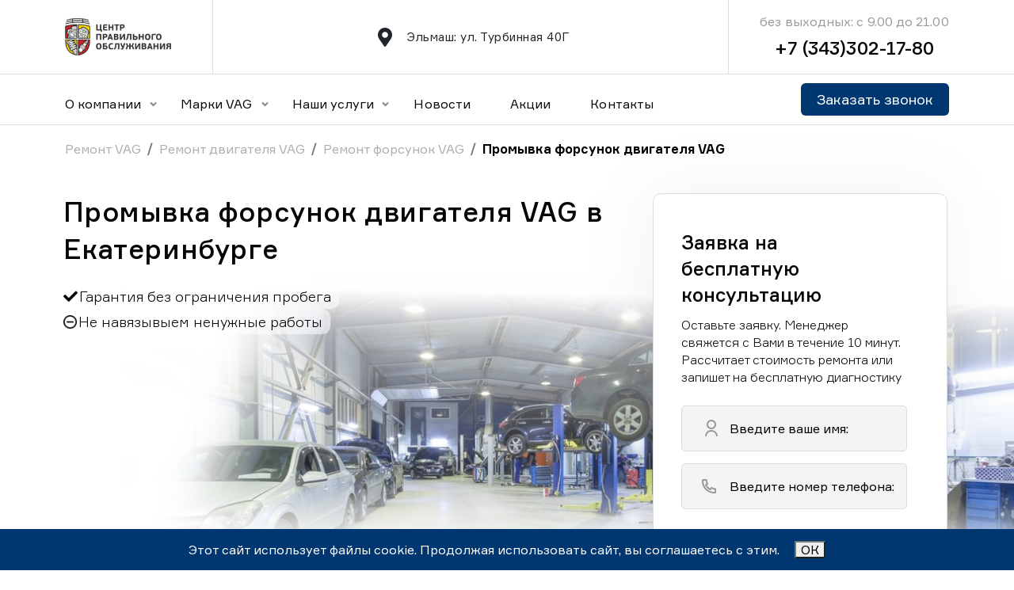

--- FILE ---
content_type: text/html; charset=utf-8
request_url: https://vag-garage.ru/promyvka-forsunok-dvigatelya_vag_v_ekaterinburge
body_size: 32190
content:

<!DOCTYPE html>
<html lang="en">
<head>
    <meta name="yandex-verification" content="59b3c964506ddcfe" />
    <meta name="yandex-verification" content="d28c88f1c311554f" />
    <meta name="yandex-verification" content="4eeaee3c19f47fbf" />
    <meta name="yandex-verification" content="7fa725c1f08576cf" />
    <meta name="yandex-verification" content="1c4a22b1f50cc8a6" />
    <meta charset="UTF-8">
    <meta http-equiv="X-UA-Compatible" content="IE=edge">
    <meta name="viewport" content="width=device-width, initial-scale=1.0">
    
    <meta name="description" content="Промывка форсунок двигателя VAG. Надежный автосервис с опытными механиками и современным оборудованием. Быстрое определение проблем и качественный сервис."/>
    <link rel="stylesheet" href="/static/css/all.min.css">
    <link rel="icon" href="/static/images/favicon.ico" type="image/x-icon">
    
    <link href="/static/css/bootstrap.min.css" rel="stylesheet" integrity="sha384-gH2yIJqKdNHPEq0n4Mqa/HGKIhSkIHeL5AyhkYV8i59U5AR6csBvApHHNl/vI1Bx" crossorigin="anonymous">
    
    <link rel="stylesheet"href="/static/css/swiper-bundle.min.css"/>
    
    <link rel="preconnect" href="https://fonts.googleapis.com">
    <link rel="stylesheet" href="/static/css/magnific-popup.css">
    <link rel="stylesheet" href="/static/css/magnific-popup.min.css">
    <link rel="preconnect" href="https://fonts.gstatic.com" crossorigin>
    <link href="https://fonts.googleapis.com/css2?family=Roboto+Serif:ital,opsz,wght@0,8..144,100;0,8..144,200;0,8..144,300;0,8..144,400;0,8..144,500;0,8..144,600;0,8..144,700;0,8..144,800;0,8..144,900;1,8..144,100;1,8..144,200;1,8..144,300;1,8..144,400;1,8..144,500;1,8..144,600;1,8..144,700;1,8..144,800&display=swap" rel="stylesheet">
    <link rel="stylesheet" href="/static/fonts/formula/stylesheet.css">
    
    <link rel="stylesheet" href="/static/css/index.css">
    <title>Промывка форсунок двигателя VAG в Екатеринбурге||Центр Правильного Обслуживания</title>
</head>
<body>
    <!-- Yandex.Metrika counter -->
<script type="text/javascript" >
    (function(m,e,t,r,i,k,a){m[i]=m[i]||function(){(m[i].a=m[i].a||[]).push(arguments)};
    m[i].l=1*new Date();
    for (var j = 0; j < document.scripts.length; j++) {if (document.scripts[j].src === r) { return; }}
    k=e.createElement(t),a=e.getElementsByTagName(t)[0],k.async=1,k.src=r,a.parentNode.insertBefore(k,a)})
    (window, document, "script", "https://mc.yandex.ru/metrika/tag.js", "ym");
 
    ym(93929351, "init", {
         clickmap:true,
         trackLinks:true,
         accurateTrackBounce:true,
         webvisor:true
    });
 </script>
 <noscript><div><img src="https://mc.yandex.ru/watch/93929351" style="position:absolute; left:-9999px;" alt="" /></div></noscript>
 <!-- /Yandex.Metrika counter -->
 
<!-- Roistat Counter Start -->
<script>
  (function(w, d, s, h, id) {
      w.roistatProjectId = id; w.roistatHost = h;
      var p = d.location.protocol == "https:" ? "https://" : "http://";
      var u = /^.*roistat_visit=[^;]+(.*)?$/.test(d.cookie) ? "/dist/module.js" : "/api/site/1.0/"+id+"/init?referrer="+encodeURIComponent(d.location.href);
      var js = d.createElement(s); js.charset="UTF-8"; js.async = 1; js.src = p+h+u; var js2 = d.getElementsByTagName(s)[0]; js2.parentNode.insertBefore(js, js2);
  })(window, document, 'script', 'cloud.roistat.com', 'a431d3ab9ab2ee3a998c5a4d598212ec');
</script>
<!-- Roistat Counter End --> 
    <!-- Roistat Counter Start -->
<script>
    (function(w, d, s, h, id) {
        w.roistatProjectId = id; w.roistatHost = h;
        var p = d.location.protocol == "https:" ? "https://" : "http://";
        var u = /^.*roistat_visit=[^;]+(.*)?$/.test(d.cookie) ? "/dist/module.js" : "/api/site/1.0/"+id+"/init?referrer="+encodeURIComponent(d.location.href);
        var js = d.createElement(s); js.charset="UTF-8"; js.async = 1; js.src = p+h+u; var js2 = d.getElementsByTagName(s)[0]; js2.parentNode.insertBefore(js, js2);
    })(window, document, 'script', 'cloud.roistat.com', 'a431d3ab9ab2ee3a998c5a4d598212ec');
</script>
<!-- Roistat Counter End --> 
    <div class="wrapper overflow-hidden">
        

<!-- header section -->
<header>
    <div class="container">
        <div class="row">
            <div class="header_block d-flex align-items-center">
                <div class="col-lg-2 col-12 ">
                    <div class="header__top">
                        <div class="header__burger">
                            <span></span>
                        </div>
                        <div class="header_bottom burger_menu d-flex">
                            <li class="nav-item dropdown mb_menu">
                                <a class="nav-link dropdown_toggle" href="/company/about" role="button" data-bs-toggle="dropdown" aria-expanded="false">
                                    О компании
                                </a>
                                <ul class="dropdown-menu">
                                    <li><a class="dropdown-item" href="/company/workers">Сотрудники</a></li>
                                    <li><a class="dropdown-item" href="/company/reviews">Отзывы</a></li>
                                    <li><a class="dropdown-item" href="/company/partners">Партнеры</a></li>
                                    <li><a class="dropdown-item" href="/company/vacancy">Вакансии</a></li>
                                </ul>
                            </li>
                            
                            <li class="nav-item dropdown">
                                <p class="nav-link dropdown_toggle" role="button" data-bs-toggle="dropdown" aria-expanded="false">
                                    Марки VAG
                                </p>
                                <ul class="dropdown-menu">
                                    
                                        <li><a class="dropdown-item" href="/remont_porsche_v_ekaterinburge">Ремонт Porsche</a></li>
                                    
                                        <li><a class="dropdown-item" href="/remont_volkswagen_v_ekaterinburge">Ремонт Volkswagen</a></li>
                                    
                                        <li><a class="dropdown-item" href="/remont_bentley_v_ekaterinburge">Ремонт Bentley</a></li>
                                    
                                        <li><a class="dropdown-item" href="/remont_skoda_v_ekaterinburge">Ремонт Skoda</a></li>
                                    
                                        <li><a class="dropdown-item" href="/remont_audi_v_ekaterinburge">Ремонт Audi</a></li>
                                    
                                </ul>    
                            </li> 
                            
                            <li class="nav-item dropdown">
                                <p class="nav-link dropdown_toggle" role="button" data-bs-toggle="dropdown" aria-expanded="false" data-bs-auto-close="false">
                                    Наши услуги
                                </p>
                                <ul class="dropdown-menu">
                                    
                                        
                                        <li class="">
                                            <div class="dropdownn">
                                                <a href="/to_vag_v_ekaterinburge" class="dropbtn">Техническое обслуживание VAG</a>
                                                <div class="dropdown-contentt">
                                                    
                                                    <a href="/to-akpp_vag_v_ekaterinburge">ТО АКПП</a>
                                                    
                                                    <a href="/to-grm_vag_v_ekaterinburge">ТО ГРМ</a>
                                                    
                                                    <a href="/zamena-tehnicheskih-zhidkostej_vag_v_ekaterinburge">Замена технических жидкостей</a>
                                                    
                                                    <a href="/zamena-masla_vag_v_ekaterinburge">Замена масла</a>
                                                    
                                                    <a href="/zamena-rolika-natyazhitelya-privodnogo-remnya_vag_v_ekaterinburge">Замена ролика натяжителя приводного ремня</a>
                                                    
                                                    <a href="/zamena-privodnyh-remnej_vag_v_ekaterinburge">Замена приводных ремней</a>
                                                    
                                                    <a href="/zamena-vozdushnogo-filtra_vag_v_ekaterinburge">Замена воздушного фильтра</a>
                                                    
                                                    <a href="/zamena-salonnogo-filtra_vag_v_ekaterinburge">Замена салонного фильтра</a>
                                                    
                                                    <a href="/zamena-toplivnogo-filtra_vag_v_ekaterinburge">Замена топливного фильтра</a>
                                                    
                                                    <a href="/zamena-pompy-vodyanogo-nasosa_vag_v_ekaterinburge">Замена помпы (водяного насоса)</a>
                                                    
                                                    <a href="/zamena-svechej-zazhiganiya_vag_v_ekaterinburge">Замена свечей зажигания</a>
                                                    
                                                    <a href="/proverka-akb_vag_v_ekaterinburge">Проверка АКБ</a>
                                                    
                                                    <a href="/sbros-mezhservisnogo-intervala_vag_v_ekaterinburge">Сброс межсервисного интервала</a>
                                                    
                                                    <a href="/chistka-drosselnoj-zaslonki_vag_v_ekaterinburge">Чистка дроссельной заслонки</a>
                                                    
                                                    <a href="/snyatie-i-ustanovka-zashity-kartera_vag_v_ekaterinburge">Снятие и установка защиты картера</a>
                                                    
                                                </div>
                                            </div>
                                        </li>
                                        
                                        <li class="">
                                            <div class="dropdownn">
                                                <a href="/remont-dvigatelya_vag_v_ekaterinburge" class="dropbtn">Ремонт двигателя VAG</a>
                                                <div class="dropdown-contentt">
                                                    
                                                    <a href="/zamena-poddona-kartera_vag_v_ekaterinburge">Замена поддона картера</a>
                                                    
                                                    <a href="/zamena-vkladyshej_vag_v_ekaterinburge">Замена вкладышей</a>
                                                    
                                                    <a href="/remont-turbiny_vag_v_ekaterinburge">Ремонт турбины</a>
                                                    
                                                    <a href="/remont-sistemy-ohlazhdeniya_vag_v_ekaterinburge">Ремонт системы охлаждения</a>
                                                    
                                                    <a href="/zamena-gidrokompensatorov_vag_v_ekaterinburge">Замена гидрокомпенсаторов</a>
                                                    
                                                    <a href="/zamena-podushek-dvigatelya_vag_v_ekaterinburge">Замена подушек двигателя</a>
                                                    
                                                    <a href="/zamena-turbiny_vag_v_ekaterinburge">Замена турбины</a>
                                                    
                                                    <a href="/zamena-privodnogo-remnya_vag_v_ekaterinburge">Замена приводного ремня</a>
                                                    
                                                    <a href="/zamena-klapanov-s-pritirkoj_vag_v_ekaterinburge">Замена клапанов с притиркой</a>
                                                    
                                                    <a href="/zamena-napravlyayushih-vtulok-klapanov_vag_v_ekaterinburge">Замена направляющих втулок клапанов</a>
                                                    
                                                    <a href="/zamena-maslyanogo-nasosa_vag_v_ekaterinburge">Замена масляного насоса</a>
                                                    
                                                    <a href="/zamena-porshnevyh-kolec_vag_v_ekaterinburge">Замена поршневых колец</a>
                                                    
                                                    <a href="/zamena-porshnevoj-gruppy_vag_v_ekaterinburge">Замена поршневой группы</a>
                                                    
                                                    <a href="/obsluzhivanie-dvigatelya_vag_v_ekaterinburge">Обслуживание двигателя</a>
                                                    
                                                    <a href="/promyvka-dvigatelya_vag_v_ekaterinburge">Промывка двигателя</a>
                                                    
                                                    <a href="/pereborka-dvigatelya_vag_v_ekaterinburge">Переборка двигателя</a>
                                                    
                                                    <a href="/kapitalnyj-remont-dvigatelya_vag_v_ekaterinburge">Капитальный ремонт двигателя</a>
                                                    
                                                    <a href="/udalenie-sazhevogo-filtra_vag_v_ekaterinburge">Удаление сажевого фильтра</a>
                                                    
                                                    <a href="/zamena-prokladok-svechnyh-kolodcev_vag_v_ekaterinburge">Замена прокладок свечных колодцев</a>
                                                    
                                                    <a href="/zamena-svechej-nakalivaniya_vag_v_ekaterinburge">Замена свечей накаливания</a>
                                                    
                                                    <a href="/remont-bloka-cilindrov_vag_v_ekaterinburge">Ремонт блока цилиндров</a>
                                                    
                                                    <a href="/zamena-golovki-bloka-cilindrov-gbc_vag_v_ekaterinburge">Замена головки блока цилиндров (ГБЦ)</a>
                                                    
                                                    <a href="/remont-dizelnyh-dvigatelej_vag_v_ekaterinburge">Ремонт дизельных двигателей</a>
                                                    
                                                    <a href="/remont-kolenvala_vag_v_ekaterinburge">Ремонт коленчатого вала (коленвала)</a>
                                                    
                                                    <a href="/remont-raspredvala_vag_v_ekaterinburge">Ремонт распредвала</a>
                                                    
                                                    <a href="/remont-tnvd_vag_v_ekaterinburge">Ремонт ТНВД</a>
                                                    
                                                    <a href="/remont-forsunok_vag_v_ekaterinburge">Ремонт форсунок</a>
                                                    
                                                    <a href="/promyvka-radiatora_vag_v_ekaterinburge">Промывка радиатора</a>
                                                    
                                                </div>
                                            </div>
                                        </li>
                                        
                                        <li class="">
                                            <div class="dropdownn">
                                                <a href="/remont-transmissii_vag_v_ekaterinburge" class="dropbtn">Ремонт трансмиссии VAG</a>
                                                <div class="dropdown-contentt">
                                                    
                                                    <a href="/zamena-salnikov_vag_v_ekaterinburge">Замена сальников</a>
                                                    
                                                    <a href="/remont-akpp_vag_v_ekaterinburge">Ремонт АКПП</a>
                                                    
                                                    <a href="/remont-korobki-dsg_vag_v_ekaterinburge">Ремонт коробки DSG (ДСГ)</a>
                                                    
                                                    <a href="/remont-mkpp_vag_v_ekaterinburge">Ремонт МКПП</a>
                                                    
                                                    <a href="/remont-mostov_vag_v_ekaterinburge">Ремонт мостов</a>
                                                    
                                                    <a href="/remont-privodov_vag_v_ekaterinburge">Ремонт приводов</a>
                                                    
                                                    <a href="/remont-razdatochnoj-korobki_vag_v_ekaterinburge">Ремонт раздаточной коробки</a>
                                                    
                                                    <a href="/remont-reduktora_vag_v_ekaterinburge">Ремонт редуктора</a>
                                                    
                                                    <a href="/remont-scepleniya_vag_v_ekaterinburge">Ремонт сцепления</a>
                                                    
                                                </div>
                                            </div>
                                        </li>
                                        
                                        <li class="">
                                            <div class="dropdownn">
                                                <a href="/diagnostika_vag_v_ekaterinburge" class="dropbtn">Диагностика VAG</a>
                                                <div class="dropdown-contentt">
                                                    
                                                    <a href="/polnaya-diagnostika_vag_v_ekaterinburge">Полная диагностика</a>
                                                    
                                                    <a href="/kompleksnaya-diagnostika_vag_v_ekaterinburge">Комплексная диагностика</a>
                                                    
                                                    <a href="/elektronnaya-diagnostika_vag_v_ekaterinburge">Электронная диагностика</a>
                                                    
                                                    <a href="/diagnostika-sistem_vag_v_ekaterinburge">Диагностика систем</a>
                                                    
                                                    <a href="/diagnostika-neispravnostej_vag_v_ekaterinburge">Диагностика неисправностей</a>
                                                    
                                                    <a href="/kompyuternaya-diagnostika_vag_v_ekaterinburge">Компьютерная диагностика</a>
                                                    
                                                    <a href="/diagnostika-abs_vag_v_ekaterinburge">Диагностика  ABS</a>
                                                    
                                                    <a href="/diagnostika-dsg_vag_v_ekaterinburge">Диагностика DSG</a>
                                                    
                                                    <a href="/diagnostika-dvigatelya_vag_v_ekaterinburge">Диагностика двигателя</a>
                                                    
                                                    <a href="/diagnostika-kondicionerov_vag_v_ekaterinburge">Диагностика кондиционеров</a>
                                                    
                                                    <a href="/diagnostika-podveski_vag_v_ekaterinburge">Диагностика подвески</a>
                                                    
                                                    <a href="/diagnostika-tormoznoj-sistemy_vag_v_ekaterinburge">Диагностика тормозной системы</a>
                                                    
                                                    <a href="/diagnostika-rulevogo-upravleniya_vag_v_ekaterinburge">Диагностика рулевого управления</a>
                                                    
                                                    <a href="/diagnostika-transmissii_vag_v_ekaterinburge">Диагностика трансмиссии</a>
                                                    
                                                </div>
                                            </div>
                                        </li>
                                        
                                        <li class="">
                                            <div class="dropdownn">
                                                <a href="/remont-hodovoj_vag_v_ekaterinburge" class="dropbtn">Ремонт ходовой VAG</a>
                                                <div class="dropdown-contentt">
                                                    
                                                    <a href="/zamena-sharovoj-opory_vag_v_ekaterinburge">Замена шаровой опоры</a>
                                                    
                                                    <a href="/remont-rulevoj-rejki_vag_v_ekaterinburge">Ремонт рулевой рейки</a>
                                                    
                                                    <a href="/remont-rulevogo-upravleniya_vag_v_ekaterinburge">Ремонт рулевого управления</a>
                                                    
                                                </div>
                                            </div>
                                        </li>
                                        
                                        <li class="">
                                            <div class="dropdownn">
                                                <a href="/remont-podveski_vag_v_ekaterinburge" class="dropbtn">Ремонт подвески VAG</a>
                                                <div class="dropdown-contentt">
                                                    
                                                    <a href="/zamena-amortizatorov_vag_v_ekaterinburge">Замена амортизаторов</a>
                                                    
                                                    <a href="/remont-zadnej-podveski_vag_v_ekaterinburge">Ремонт задней подвески</a>
                                                    
                                                    <a href="/remont-perednej-podveski_vag_v_ekaterinburge">Ремонт передней подвески</a>
                                                    
                                                    <a href="/remont-pnevmopodveski_vag_v_ekaterinburge">Ремонт пневмоподвески</a>
                                                    
                                                    <a href="/zamena-pruzhin-podveski_vag_v_ekaterinburge">Замена пружин подвески</a>
                                                    
                                                    <a href="/zamena-sajlentblokov-podveski_vag_v_ekaterinburge">Замена сайлентблоков подвески</a>
                                                    
                                                    <a href="/zamena-rychaga-podveski_vag_v_ekaterinburge">Замена рычага подвески</a>
                                                    
                                                    <a href="/zamena-pruzhiny-podveski_vag_v_ekaterinburge">Замена пружины подвески</a>
                                                    
                                                    <a href="/zamena-podveski_vag_v_ekaterinburge">Замена подвески</a>
                                                    
                                                    <a href="/zamena-stupicy_vag_v_ekaterinburge">Замена ступицы</a>
                                                    
                                                    <a href="/zamena-podshipnika-stupicy_vag_v_ekaterinburge">Замена подшипника ступицы</a>
                                                    
                                                    <a href="/zamena-opornogo-podshipnika_vag_v_ekaterinburge">Замена опорного подшипника</a>
                                                    
                                                    <a href="/zamena-povorotnogo-kulaka_vag_v_ekaterinburge">Замена поворотного кулака</a>
                                                    
                                                    <a href="/zamena-vyzhimnogo-podshipnika_vag_v_ekaterinburge">Замена выжимного подшипника</a>
                                                    
                                                    <a href="/zamena-podshipnika-pervichnogo-vala_vag_v_ekaterinburge">Замена подшипника первичного вала</a>
                                                    
                                                    <a href="/zamena-stoek-stabilizatora_vag_v_ekaterinburge">Замена стоек стабилизатора</a>
                                                    
                                                    <a href="/zamena-vtulok-stabilizatora_vag_v_ekaterinburge">Замена втулок стабилизатора</a>
                                                    
                                                    <a href="/zamena-stabilizatorov_vag_v_ekaterinburge">Замена стабилизаторов</a>
                                                    
                                                </div>
                                            </div>
                                        </li>
                                        
                                        <li class="">
                                            <div class="dropdownn">
                                                <a href="/remont-tormoznoj-sistemy_vag_v_ekaterinburge" class="dropbtn">Ремонт тормозной системы VAG</a>
                                                <div class="dropdown-contentt">
                                                    
                                                    <a href="/zamena-tormoznyh-diskov_vag_v_ekaterinburge">Замена тормозных дисков</a>
                                                    
                                                    <a href="/prokachka-tormoznoj-sistemy_vag_v_ekaterinburge">Прокачка тормозной системы</a>
                                                    
                                                    <a href="/zamena-vakuumnogo-usilitelya_vag_v_ekaterinburge">Замена вакуумного усилителя</a>
                                                    
                                                    <a href="/zamena-tormoznyh-trubok_vag_v_ekaterinburge">Замена тормозных трубок</a>
                                                    
                                                    <a href="/zamena-kolodok-stoyanochnogo-tormoza_vag_v_ekaterinburge">Замена колодок стояночного тормоза</a>
                                                    
                                                    <a href="/zamena-tormoznyh-shlangov_vag_v_ekaterinburge">Замена тормозных шлангов</a>
                                                    
                                                    <a href="/zamena-trosa-ruchnogo-tormoza_vag_v_ekaterinburge">Замена троса ручного тормоза</a>
                                                    
                                                    <a href="/remont-ruchnogo-tormoza_vag_v_ekaterinburge">Ремонт ручного тормоза</a>
                                                    
                                                    <a href="/zamena-tormoznogo-cilindra_vag_v_ekaterinburge">Замена тормозного цилиндра</a>
                                                    
                                                    <a href="/zamena-tormoznyh-kolodok_vag_v_ekaterinburge">Замена тормозных колодок</a>
                                                    
                                                    <a href="/remont-i-obsluzhivanie-tormoznogo-supporta_vag_v_ekaterinburge">Ремонт и обслуживание тормозного суппорта</a>
                                                    
                                                </div>
                                            </div>
                                        </li>
                                        
                                        <li class="">
                                            <div class="dropdownn">
                                                <a href="/remont-klimaticheskih-sistem_vag_v_ekaterinburge" class="dropbtn">Ремонт климатических систем VAG</a>
                                                <div class="dropdown-contentt">
                                                    
                                                    <a href="/remont-kondicionera_vag_v_ekaterinburge">Ремонт кондиционера</a>
                                                    
                                                    <a href="/remont-i-zamena-pechki_vag_v_ekaterinburge">Ремонт и замена печки</a>
                                                    
                                                </div>
                                            </div>
                                        </li>
                                        
                                        <li class="">
                                            <div class="dropdownn">
                                                <a href="/remont-elektrooborudovaniya_vag_v_ekaterinburge" class="dropbtn">Ремонт электрооборудования VAG</a>
                                                <div class="dropdown-contentt">
                                                    
                                                    <a href="/remont-generatora_vag_v_ekaterinburge">Ремонт генератора</a>
                                                    
                                                    <a href="/remont-i-zamena-datchikov_vag_v_ekaterinburge">Ремонт и замена датчиков</a>
                                                    
                                                    <a href="/dopolnitelnoe-oborudovanie_vag_v_ekaterinburge">Дополнительное оборудование</a>
                                                    
                                                    <a href="/remont-osvesheniya_vag_v_ekaterinburge">Ремонт освещения</a>
                                                    
                                                    <a href="/remont-startera_vag_v_ekaterinburge">Ремонт стартера</a>
                                                    
                                                    <a href="/zamena-rele-regulyatora_vag_v_ekaterinburge">Замена реле регулятора</a>
                                                    
                                                    <a href="/zamena-toplivnogo-nasosa_vag_v_ekaterinburge">Замена топливного насоса</a>
                                                    
                                                    <a href="/obsluzhivanie-akb_vag_v_ekaterinburge">Обслуживание АКБ</a>
                                                    
                                                    <a href="/remont-elektriki_vag_v_ekaterinburge">Ремонт электрики</a>
                                                    
                                                    <a href="/remont-elektroprovodki_vag_v_ekaterinburge">Ремонт электропроводки</a>
                                                    
                                                    <a href="/zamena-termostata_vag_v_ekaterinburge">Замена термостата</a>
                                                    
                                                </div>
                                            </div>
                                        </li>
                                        
                                        <li class="">
                                            <div class="dropdownn">
                                                <a href="/kuzovnoj-remont_vag_v_ekaterinburge" class="dropbtn">Кузовной ремонт VAG</a>
                                                <div class="dropdown-contentt">
                                                    
                                                    <a href="/remont-i-zamena-bagazhnika_vag_v_ekaterinburge">Ремонт и замена багажника</a>
                                                    
                                                    <a href="/remont-i-zamena-bampera_vag_v_ekaterinburge">Ремонт и замена бампера</a>
                                                    
                                                    <a href="/remont-i-zamena-dveri_vag_v_ekaterinburge">Ремонт и замена двери</a>
                                                    
                                                    <a href="/antikorrozijnaya-obrabotka-kuzova_vag_v_ekaterinburge">Антикоррозийная обработка кузова</a>
                                                    
                                                    <a href="/vosstanovlenie-geometrii-kuzova_vag_v_ekaterinburge">Восстановление геометрии кузова</a>
                                                    
                                                    <a href="/remont-lonzherona_vag_v_ekaterinburge">Ремонт лонжерона</a>
                                                    
                                                    <a href="/remont-i-zamena-bokovyh-zerkal_vag_v_ekaterinburge">Ремонт и замена боковых зеркал</a>
                                                    
                                                    <a href="/remont-i-zamena-kapota_vag_v_ekaterinburge">Ремонт и замена капота</a>
                                                    
                                                    <a href="/remont-i-zamena-kryla_vag_v_ekaterinburge">Ремонт и замена крыла</a>
                                                    
                                                    <a href="/remont-i-kryshi_vag_v_ekaterinburge">Ремонт крыши</a>
                                                    
                                                    <a href="/remont-i-zamena-porogov_vag_v_ekaterinburge">Ремонт и замена порогов</a>
                                                    
                                                    <a href="/kuzovnye-raboty_vag_v_ekaterinburge">Кузовные работы</a>
                                                    
                                                    <a href="/pokrasochnye-raboty_vag_v_ekaterinburge">Покрасочные работы</a>
                                                    
                                                </div>
                                            </div>
                                        </li>
                                        
                                        <li class="">
                                            <div class="dropdownn">
                                                <a href="/shod-razval_vag_v_ekaterinburge" class="dropbtn">Сход-развал VAG</a>
                                                <div class="dropdown-contentt">
                                                    
                                                    <a href="/regulirovka-shod-razvala_vag_v_ekaterinburge">Регулировка сход развала</a>
                                                    
                                                    <a href="/3d-shod-razval_vag_v_ekaterinburge">3D сход-развал</a>
                                                    
                                                </div>
                                            </div>
                                        </li>
                                        
                                    
                              </ul>
                            </li>

                            <li class="nav-item">
                                  <a class="nav-link" href="/blog">Новости</a>
                            </li>
                            <li class="nav-item">
                                <a class="nav-link" href="/promotions">Акции</a>
                            </li>
                            <li class="nav-item">
                                  <a class="nav-link" href="/company/contact">Контакты</a>
                            </li>
                        </div>
                        <div class=" header_item header_logo d-flex align-items-center">
                            <a href="/">
                                <img src="/static/images/logo.svg" alt="logo">
                            </a>
                        </div>
                        <div class="header_bottom_right">
                            <button >Заказать звонок</button>
                        </div>
                        
                    </div>
                    <div class="burger_menu_bottom">
                        <div class="burger_menu_address">
                            <div class="time_work">
                                <div class="header_item contact_number text-end d-flex justify-content-center flex-column">
                                    <div class="text">без выходных: с 9.00 до 21.00</div>
                                    <a href="tel:+73433021780" class="phone_number">+7 (343)302-17-80</a>
                                </div>
                            </div>
                            <div class="address_work">
                                <div class="header_item location d-flex align-items-center">
                                    <div class="location_img">
                                        <i class="fa-solid fa-location-dot"></i>                    </div>
                                    <div class="location_information">
                                        Эльмаш: ул. Турбинная 40Г <br>
                                    </div>
                                </div>
                            </div>
                        </div>
                    </div>
                    
                   
                </div>
                <div class="col-lg-7 col-6 col-12">

                    <div class="boundary header_item location d-flex align-items-center">
                        <div class="location_img">
                            <i class="fa-solid fa-location-dot"></i>                    </div>
                        <div class="location_information">
                            Эльмаш: ул. Турбинная 40Г
                        </div>
                    </div>
                </div>
                <div class="col-lg-3 col-6 col-12">
                    <div class="boundary header_item contact_number text-end d-flex justify-content-center flex-column">
                        <div class="text">без выходных: с 9.00 до 21.00</div>
                        <a href="tel:+73433021780" class="phone_number">+7 (343)302-17-80</a>
                    </div>
                </div>
                
                
            </div>
        </div>
    </div>
</header>
<div class="header_last">
    <div class="container">
        <div class="row">
            <div class="header_bottom_wrapper  d-flex justify-content-between align-items-center">
                <div class="header_bottom burger_menu d-flex">
                    <li class="nav-item dropdown">
                        <a class="nav-link dropdown_toggle" href="/company/about" role="button" data-bs-toggle="dropdown" aria-expanded="false">
                          О компании
                        </a>
                        <ul class="dropdown-menu">
                          <li><a class="dropdown-item" href="/company/workers">Сотрудники</a></li>
                          <li><a class="dropdown-item" href="/company/reviews">Отзывы</a></li>
                          <li><a class="dropdown-item" href="/company/partners">Партнеры</a></li>
                          <li><a class="dropdown-item" href="/company/vacancy">Вакансии</a></li>
                        </ul>
                    </li>
                    
                    <li class="nav-item dropdown">
                        <p class="nav-link dropdown_toggle" role="button" data-bs-toggle="dropdown" aria-expanded="false">
                            Марки VAG
                        </p>
                        <ul class="dropdown-menu">
                            
                                <li class="">
                                    <div class="dropdownn">
                                        <a href="/remont_porsche_v_ekaterinburge" class="dropbtn">Ремонт Porsche</a>
                                        <div class="dropdown-contentt">
                                            
                                                <a href="/remont_porsche_911">Ремонт Porsche 911</a>
                                            
                                                <a href="/remont_porsche_cayenne">Ремонт Porsche Cayenne</a>
                                            
                                                <a href="/remont_porsche_cayman">Ремонт Porsche Cayman</a>
                                            
                                                <a href="/remont_porsche_boxter">Ремонт Porsche Boxter</a>
                                            
                                                <a href="/remont_porsche_panamera">Ремонт Porsche Panamera</a>
                                            
                                                <a href="/remont_porsche_macan">Ремонт Porsche Macan</a>
                                            
                                        </div>
                                    </div>
                                </li>
                            
                                <li class="">
                                    <div class="dropdownn">
                                        <a href="/remont_volkswagen_v_ekaterinburge" class="dropbtn">Ремонт Volkswagen</a>
                                        <div class="dropdown-contentt">
                                            
                                                <a href="/remont_volkswagen_tiguan">Ремонт Volkswagen Tiguan</a>
                                            
                                                <a href="/remont_volkswagen_polo">Ремонт Volkswagen Polo</a>
                                            
                                                <a href="/remont_volkswagen_jetta">Ремонт Volkswagen Jetta</a>
                                            
                                                <a href="/remont_volkswagen_golf">Ремонт Volkswagen Golf</a>
                                            
                                                <a href="/remont_volkswagen_caddy">Ремонт Volkswagen Caddy</a>
                                            
                                                <a href="/remont_volkswagen_amarok">Ремонт Volkswagen Amarok</a>
                                            
                                                <a href="/remont_volkswagen_touareg">Ремонт Volkswagen Touareg</a>
                                            
                                                <a href="/remont_volkswagen_sirocco">Ремонт Volkswagen Sirocco</a>
                                            
                                                <a href="/remont_volkswagen_multivan">Ремонт Volkswagen Multivan</a>
                                            
                                                <a href="/remont_volkswagen_passat">Ремонт Volkswagen Passat</a>
                                            
                                        </div>
                                    </div>
                                </li>
                            
                                <li class="">
                                    <div class="dropdownn">
                                        <a href="/remont_bentley_v_ekaterinburge" class="dropbtn">Ремонт Bentley</a>
                                        <div class="dropdown-contentt">
                                            
                                                <a href="/remont_bentley_continental-gt">Ремонт Bentley Continental GT</a>
                                            
                                                <a href="/remont_bentley_bentayga">Ремонт Bentley Bentayga</a>
                                            
                                                <a href="/remont_bentley_mulsanne">Ремонт Bentley Mulsanne</a>
                                            
                                        </div>
                                    </div>
                                </li>
                            
                                <li class="">
                                    <div class="dropdownn">
                                        <a href="/remont_skoda_v_ekaterinburge" class="dropbtn">Ремонт Skoda</a>
                                        <div class="dropdown-contentt">
                                            
                                                <a href="/remont_skoda_fabia">Ремонт Skoda Fabia</a>
                                            
                                                <a href="/remont_skoda_octavia">Ремонт Skoda Octavia</a>
                                            
                                                <a href="/remont_skoda_yeti">Ремонт Skoda Yeti</a>
                                            
                                                <a href="/remont_skoda_rapid">Ремонт Skoda Rapid</a>
                                            
                                                <a href="/remont_skoda_kodiaq">Ремонт Skoda Kodiaq</a>
                                            
                                                <a href="/remont_skoda_superb">Ремонт Skoda Superb</a>
                                            
                                                <a href="/remont_skoda_roomster">Ремонт Skoda Roomster</a>
                                            
                                                <a href="/remont_skoda_karoq">Ремонт Skoda Karoq</a>
                                            
                                        </div>
                                    </div>
                                </li>
                            
                                <li class="">
                                    <div class="dropdownn">
                                        <a href="/remont_audi_v_ekaterinburge" class="dropbtn">Ремонт Audi</a>
                                        <div class="dropdown-contentt">
                                            
                                                <a href="/remont_audi_a1">Ремонт Audi A1</a>
                                            
                                                <a href="/remont_audi_a3">Ремонт Audi A3</a>
                                            
                                                <a href="/remont_audi_a4">Ремонт Audi A4</a>
                                            
                                                <a href="/remont_audi_a5">Ремонт Audi A5</a>
                                            
                                                <a href="/remont_audi_a6">Ремонт Audi A6</a>
                                            
                                                <a href="/remont_audi_a7">Ремонт Audi A7</a>
                                            
                                                <a href="/remont_audi_a8">Ремонт Audi A8</a>
                                            
                                                <a href="/remont_audi_q5">Ремонт Audi Q5</a>
                                            
                                                <a href="/remont_audi_q3">Ремонт Audi Q3</a>
                                            
                                                <a href="/remont_audi_q7">Ремонт Audi Q7</a>
                                            
                                                <a href="/remont_audi_q8">Ремонт Audi Q8</a>
                                            
                                        </div>
                                    </div>
                                </li>
                            
                        </ul>
                    </li> 
                    
                    <li class="nav-item dropdown">
                          <p class="nav-link dropdown_toggle" role="button" data-bs-toggle="dropdown" aria-expanded="false">
                              Наши услуги
                          </p>
                          <ul class="dropdown-menu">
                            
                                    
                                    <li class="">
                                        <div class="dropdownn">
                                            <a href="/to_vag_v_ekaterinburge" class="dropbtn">Техническое обслуживание VAG</a>
                                            <div class="dropdown-contentt">
                                                
                                                <a href="/to-akpp_vag_v_ekaterinburge">ТО АКПП</a>
                                                
                                                <a href="/to-grm_vag_v_ekaterinburge">ТО ГРМ</a>
                                                
                                                <a href="/zamena-tehnicheskih-zhidkostej_vag_v_ekaterinburge">Замена технических жидкостей</a>
                                                
                                                <a href="/zamena-masla_vag_v_ekaterinburge">Замена масла</a>
                                                
                                                <a href="/zamena-rolika-natyazhitelya-privodnogo-remnya_vag_v_ekaterinburge">Замена ролика натяжителя приводного ремня</a>
                                                
                                                <a href="/zamena-privodnyh-remnej_vag_v_ekaterinburge">Замена приводных ремней</a>
                                                
                                                <a href="/zamena-vozdushnogo-filtra_vag_v_ekaterinburge">Замена воздушного фильтра</a>
                                                
                                                <a href="/zamena-salonnogo-filtra_vag_v_ekaterinburge">Замена салонного фильтра</a>
                                                
                                                <a href="/zamena-toplivnogo-filtra_vag_v_ekaterinburge">Замена топливного фильтра</a>
                                                
                                                <a href="/zamena-pompy-vodyanogo-nasosa_vag_v_ekaterinburge">Замена помпы (водяного насоса)</a>
                                                
                                                <a href="/zamena-svechej-zazhiganiya_vag_v_ekaterinburge">Замена свечей зажигания</a>
                                                
                                                <a href="/proverka-akb_vag_v_ekaterinburge">Проверка АКБ</a>
                                                
                                                <a href="/sbros-mezhservisnogo-intervala_vag_v_ekaterinburge">Сброс межсервисного интервала</a>
                                                
                                                <a href="/chistka-drosselnoj-zaslonki_vag_v_ekaterinburge">Чистка дроссельной заслонки</a>
                                                
                                                <a href="/snyatie-i-ustanovka-zashity-kartera_vag_v_ekaterinburge">Снятие и установка защиты картера</a>
                                                
                                            </div>
                                            </div>
                                    </li>
                                    
                                    <li class="">
                                        <div class="dropdownn">
                                            <a href="/remont-dvigatelya_vag_v_ekaterinburge" class="dropbtn">Ремонт двигателя VAG</a>
                                            <div class="dropdown-contentt">
                                                
                                                <a href="/zamena-poddona-kartera_vag_v_ekaterinburge">Замена поддона картера</a>
                                                
                                                <a href="/zamena-vkladyshej_vag_v_ekaterinburge">Замена вкладышей</a>
                                                
                                                <a href="/remont-turbiny_vag_v_ekaterinburge">Ремонт турбины</a>
                                                
                                                <a href="/remont-sistemy-ohlazhdeniya_vag_v_ekaterinburge">Ремонт системы охлаждения</a>
                                                
                                                <a href="/zamena-gidrokompensatorov_vag_v_ekaterinburge">Замена гидрокомпенсаторов</a>
                                                
                                                <a href="/zamena-podushek-dvigatelya_vag_v_ekaterinburge">Замена подушек двигателя</a>
                                                
                                                <a href="/zamena-turbiny_vag_v_ekaterinburge">Замена турбины</a>
                                                
                                                <a href="/zamena-privodnogo-remnya_vag_v_ekaterinburge">Замена приводного ремня</a>
                                                
                                                <a href="/zamena-klapanov-s-pritirkoj_vag_v_ekaterinburge">Замена клапанов с притиркой</a>
                                                
                                                <a href="/zamena-napravlyayushih-vtulok-klapanov_vag_v_ekaterinburge">Замена направляющих втулок клапанов</a>
                                                
                                                <a href="/zamena-maslyanogo-nasosa_vag_v_ekaterinburge">Замена масляного насоса</a>
                                                
                                                <a href="/zamena-porshnevyh-kolec_vag_v_ekaterinburge">Замена поршневых колец</a>
                                                
                                                <a href="/zamena-porshnevoj-gruppy_vag_v_ekaterinburge">Замена поршневой группы</a>
                                                
                                                <a href="/obsluzhivanie-dvigatelya_vag_v_ekaterinburge">Обслуживание двигателя</a>
                                                
                                                <a href="/promyvka-dvigatelya_vag_v_ekaterinburge">Промывка двигателя</a>
                                                
                                                <a href="/pereborka-dvigatelya_vag_v_ekaterinburge">Переборка двигателя</a>
                                                
                                                <a href="/kapitalnyj-remont-dvigatelya_vag_v_ekaterinburge">Капитальный ремонт двигателя</a>
                                                
                                                <a href="/udalenie-sazhevogo-filtra_vag_v_ekaterinburge">Удаление сажевого фильтра</a>
                                                
                                                <a href="/zamena-prokladok-svechnyh-kolodcev_vag_v_ekaterinburge">Замена прокладок свечных колодцев</a>
                                                
                                                <a href="/zamena-svechej-nakalivaniya_vag_v_ekaterinburge">Замена свечей накаливания</a>
                                                
                                                <a href="/remont-bloka-cilindrov_vag_v_ekaterinburge">Ремонт блока цилиндров</a>
                                                
                                                <a href="/zamena-golovki-bloka-cilindrov-gbc_vag_v_ekaterinburge">Замена головки блока цилиндров (ГБЦ)</a>
                                                
                                                <a href="/remont-dizelnyh-dvigatelej_vag_v_ekaterinburge">Ремонт дизельных двигателей</a>
                                                
                                                <a href="/remont-kolenvala_vag_v_ekaterinburge">Ремонт коленчатого вала (коленвала)</a>
                                                
                                                <a href="/remont-raspredvala_vag_v_ekaterinburge">Ремонт распредвала</a>
                                                
                                                <a href="/remont-tnvd_vag_v_ekaterinburge">Ремонт ТНВД</a>
                                                
                                                <a href="/remont-forsunok_vag_v_ekaterinburge">Ремонт форсунок</a>
                                                
                                                <a href="/promyvka-radiatora_vag_v_ekaterinburge">Промывка радиатора</a>
                                                
                                            </div>
                                            </div>
                                    </li>
                                    
                                    <li class="">
                                        <div class="dropdownn">
                                            <a href="/remont-transmissii_vag_v_ekaterinburge" class="dropbtn">Ремонт трансмиссии VAG</a>
                                            <div class="dropdown-contentt">
                                                
                                                <a href="/zamena-salnikov_vag_v_ekaterinburge">Замена сальников</a>
                                                
                                                <a href="/remont-akpp_vag_v_ekaterinburge">Ремонт АКПП</a>
                                                
                                                <a href="/remont-korobki-dsg_vag_v_ekaterinburge">Ремонт коробки DSG (ДСГ)</a>
                                                
                                                <a href="/remont-mkpp_vag_v_ekaterinburge">Ремонт МКПП</a>
                                                
                                                <a href="/remont-mostov_vag_v_ekaterinburge">Ремонт мостов</a>
                                                
                                                <a href="/remont-privodov_vag_v_ekaterinburge">Ремонт приводов</a>
                                                
                                                <a href="/remont-razdatochnoj-korobki_vag_v_ekaterinburge">Ремонт раздаточной коробки</a>
                                                
                                                <a href="/remont-reduktora_vag_v_ekaterinburge">Ремонт редуктора</a>
                                                
                                                <a href="/remont-scepleniya_vag_v_ekaterinburge">Ремонт сцепления</a>
                                                
                                            </div>
                                            </div>
                                    </li>
                                    
                                    <li class="">
                                        <div class="dropdownn">
                                            <a href="/diagnostika_vag_v_ekaterinburge" class="dropbtn">Диагностика VAG</a>
                                            <div class="dropdown-contentt">
                                                
                                                <a href="/polnaya-diagnostika_vag_v_ekaterinburge">Полная диагностика</a>
                                                
                                                <a href="/kompleksnaya-diagnostika_vag_v_ekaterinburge">Комплексная диагностика</a>
                                                
                                                <a href="/elektronnaya-diagnostika_vag_v_ekaterinburge">Электронная диагностика</a>
                                                
                                                <a href="/diagnostika-sistem_vag_v_ekaterinburge">Диагностика систем</a>
                                                
                                                <a href="/diagnostika-neispravnostej_vag_v_ekaterinburge">Диагностика неисправностей</a>
                                                
                                                <a href="/kompyuternaya-diagnostika_vag_v_ekaterinburge">Компьютерная диагностика</a>
                                                
                                                <a href="/diagnostika-abs_vag_v_ekaterinburge">Диагностика  ABS</a>
                                                
                                                <a href="/diagnostika-dsg_vag_v_ekaterinburge">Диагностика DSG</a>
                                                
                                                <a href="/diagnostika-dvigatelya_vag_v_ekaterinburge">Диагностика двигателя</a>
                                                
                                                <a href="/diagnostika-kondicionerov_vag_v_ekaterinburge">Диагностика кондиционеров</a>
                                                
                                                <a href="/diagnostika-podveski_vag_v_ekaterinburge">Диагностика подвески</a>
                                                
                                                <a href="/diagnostika-tormoznoj-sistemy_vag_v_ekaterinburge">Диагностика тормозной системы</a>
                                                
                                                <a href="/diagnostika-rulevogo-upravleniya_vag_v_ekaterinburge">Диагностика рулевого управления</a>
                                                
                                                <a href="/diagnostika-transmissii_vag_v_ekaterinburge">Диагностика трансмиссии</a>
                                                
                                            </div>
                                            </div>
                                    </li>
                                    
                                    <li class="">
                                        <div class="dropdownn">
                                            <a href="/remont-hodovoj_vag_v_ekaterinburge" class="dropbtn">Ремонт ходовой VAG</a>
                                            <div class="dropdown-contentt">
                                                
                                                <a href="/zamena-sharovoj-opory_vag_v_ekaterinburge">Замена шаровой опоры</a>
                                                
                                                <a href="/remont-rulevoj-rejki_vag_v_ekaterinburge">Ремонт рулевой рейки</a>
                                                
                                                <a href="/remont-rulevogo-upravleniya_vag_v_ekaterinburge">Ремонт рулевого управления</a>
                                                
                                            </div>
                                            </div>
                                    </li>
                                    
                                    <li class="">
                                        <div class="dropdownn">
                                            <a href="/remont-podveski_vag_v_ekaterinburge" class="dropbtn">Ремонт подвески VAG</a>
                                            <div class="dropdown-contentt">
                                                
                                                <a href="/zamena-amortizatorov_vag_v_ekaterinburge">Замена амортизаторов</a>
                                                
                                                <a href="/remont-zadnej-podveski_vag_v_ekaterinburge">Ремонт задней подвески</a>
                                                
                                                <a href="/remont-perednej-podveski_vag_v_ekaterinburge">Ремонт передней подвески</a>
                                                
                                                <a href="/remont-pnevmopodveski_vag_v_ekaterinburge">Ремонт пневмоподвески</a>
                                                
                                                <a href="/zamena-pruzhin-podveski_vag_v_ekaterinburge">Замена пружин подвески</a>
                                                
                                                <a href="/zamena-sajlentblokov-podveski_vag_v_ekaterinburge">Замена сайлентблоков подвески</a>
                                                
                                                <a href="/zamena-rychaga-podveski_vag_v_ekaterinburge">Замена рычага подвески</a>
                                                
                                                <a href="/zamena-pruzhiny-podveski_vag_v_ekaterinburge">Замена пружины подвески</a>
                                                
                                                <a href="/zamena-podveski_vag_v_ekaterinburge">Замена подвески</a>
                                                
                                                <a href="/zamena-stupicy_vag_v_ekaterinburge">Замена ступицы</a>
                                                
                                                <a href="/zamena-podshipnika-stupicy_vag_v_ekaterinburge">Замена подшипника ступицы</a>
                                                
                                                <a href="/zamena-opornogo-podshipnika_vag_v_ekaterinburge">Замена опорного подшипника</a>
                                                
                                                <a href="/zamena-povorotnogo-kulaka_vag_v_ekaterinburge">Замена поворотного кулака</a>
                                                
                                                <a href="/zamena-vyzhimnogo-podshipnika_vag_v_ekaterinburge">Замена выжимного подшипника</a>
                                                
                                                <a href="/zamena-podshipnika-pervichnogo-vala_vag_v_ekaterinburge">Замена подшипника первичного вала</a>
                                                
                                                <a href="/zamena-stoek-stabilizatora_vag_v_ekaterinburge">Замена стоек стабилизатора</a>
                                                
                                                <a href="/zamena-vtulok-stabilizatora_vag_v_ekaterinburge">Замена втулок стабилизатора</a>
                                                
                                                <a href="/zamena-stabilizatorov_vag_v_ekaterinburge">Замена стабилизаторов</a>
                                                
                                            </div>
                                            </div>
                                    </li>
                                    
                                    <li class="">
                                        <div class="dropdownn">
                                            <a href="/remont-tormoznoj-sistemy_vag_v_ekaterinburge" class="dropbtn">Ремонт тормозной системы VAG</a>
                                            <div class="dropdown-contentt">
                                                
                                                <a href="/zamena-tormoznyh-diskov_vag_v_ekaterinburge">Замена тормозных дисков</a>
                                                
                                                <a href="/prokachka-tormoznoj-sistemy_vag_v_ekaterinburge">Прокачка тормозной системы</a>
                                                
                                                <a href="/zamena-vakuumnogo-usilitelya_vag_v_ekaterinburge">Замена вакуумного усилителя</a>
                                                
                                                <a href="/zamena-tormoznyh-trubok_vag_v_ekaterinburge">Замена тормозных трубок</a>
                                                
                                                <a href="/zamena-kolodok-stoyanochnogo-tormoza_vag_v_ekaterinburge">Замена колодок стояночного тормоза</a>
                                                
                                                <a href="/zamena-tormoznyh-shlangov_vag_v_ekaterinburge">Замена тормозных шлангов</a>
                                                
                                                <a href="/zamena-trosa-ruchnogo-tormoza_vag_v_ekaterinburge">Замена троса ручного тормоза</a>
                                                
                                                <a href="/remont-ruchnogo-tormoza_vag_v_ekaterinburge">Ремонт ручного тормоза</a>
                                                
                                                <a href="/zamena-tormoznogo-cilindra_vag_v_ekaterinburge">Замена тормозного цилиндра</a>
                                                
                                                <a href="/zamena-tormoznyh-kolodok_vag_v_ekaterinburge">Замена тормозных колодок</a>
                                                
                                                <a href="/remont-i-obsluzhivanie-tormoznogo-supporta_vag_v_ekaterinburge">Ремонт и обслуживание тормозного суппорта</a>
                                                
                                            </div>
                                            </div>
                                    </li>
                                    
                                    <li class="">
                                        <div class="dropdownn">
                                            <a href="/remont-klimaticheskih-sistem_vag_v_ekaterinburge" class="dropbtn">Ремонт климатических систем VAG</a>
                                            <div class="dropdown-contentt">
                                                
                                                <a href="/remont-kondicionera_vag_v_ekaterinburge">Ремонт кондиционера</a>
                                                
                                                <a href="/remont-i-zamena-pechki_vag_v_ekaterinburge">Ремонт и замена печки</a>
                                                
                                            </div>
                                            </div>
                                    </li>
                                    
                                    <li class="">
                                        <div class="dropdownn">
                                            <a href="/remont-elektrooborudovaniya_vag_v_ekaterinburge" class="dropbtn">Ремонт электрооборудования VAG</a>
                                            <div class="dropdown-contentt">
                                                
                                                <a href="/remont-generatora_vag_v_ekaterinburge">Ремонт генератора</a>
                                                
                                                <a href="/remont-i-zamena-datchikov_vag_v_ekaterinburge">Ремонт и замена датчиков</a>
                                                
                                                <a href="/dopolnitelnoe-oborudovanie_vag_v_ekaterinburge">Дополнительное оборудование</a>
                                                
                                                <a href="/remont-osvesheniya_vag_v_ekaterinburge">Ремонт освещения</a>
                                                
                                                <a href="/remont-startera_vag_v_ekaterinburge">Ремонт стартера</a>
                                                
                                                <a href="/zamena-rele-regulyatora_vag_v_ekaterinburge">Замена реле регулятора</a>
                                                
                                                <a href="/zamena-toplivnogo-nasosa_vag_v_ekaterinburge">Замена топливного насоса</a>
                                                
                                                <a href="/obsluzhivanie-akb_vag_v_ekaterinburge">Обслуживание АКБ</a>
                                                
                                                <a href="/remont-elektriki_vag_v_ekaterinburge">Ремонт электрики</a>
                                                
                                                <a href="/remont-elektroprovodki_vag_v_ekaterinburge">Ремонт электропроводки</a>
                                                
                                                <a href="/zamena-termostata_vag_v_ekaterinburge">Замена термостата</a>
                                                
                                            </div>
                                            </div>
                                    </li>
                                    
                                    <li class="">
                                        <div class="dropdownn">
                                            <a href="/kuzovnoj-remont_vag_v_ekaterinburge" class="dropbtn">Кузовной ремонт VAG</a>
                                            <div class="dropdown-contentt">
                                                
                                                <a href="/remont-i-zamena-bagazhnika_vag_v_ekaterinburge">Ремонт и замена багажника</a>
                                                
                                                <a href="/remont-i-zamena-bampera_vag_v_ekaterinburge">Ремонт и замена бампера</a>
                                                
                                                <a href="/remont-i-zamena-dveri_vag_v_ekaterinburge">Ремонт и замена двери</a>
                                                
                                                <a href="/antikorrozijnaya-obrabotka-kuzova_vag_v_ekaterinburge">Антикоррозийная обработка кузова</a>
                                                
                                                <a href="/vosstanovlenie-geometrii-kuzova_vag_v_ekaterinburge">Восстановление геометрии кузова</a>
                                                
                                                <a href="/remont-lonzherona_vag_v_ekaterinburge">Ремонт лонжерона</a>
                                                
                                                <a href="/remont-i-zamena-bokovyh-zerkal_vag_v_ekaterinburge">Ремонт и замена боковых зеркал</a>
                                                
                                                <a href="/remont-i-zamena-kapota_vag_v_ekaterinburge">Ремонт и замена капота</a>
                                                
                                                <a href="/remont-i-zamena-kryla_vag_v_ekaterinburge">Ремонт и замена крыла</a>
                                                
                                                <a href="/remont-i-kryshi_vag_v_ekaterinburge">Ремонт крыши</a>
                                                
                                                <a href="/remont-i-zamena-porogov_vag_v_ekaterinburge">Ремонт и замена порогов</a>
                                                
                                                <a href="/kuzovnye-raboty_vag_v_ekaterinburge">Кузовные работы</a>
                                                
                                                <a href="/pokrasochnye-raboty_vag_v_ekaterinburge">Покрасочные работы</a>
                                                
                                            </div>
                                            </div>
                                    </li>
                                    
                                    <li class="">
                                        <div class="dropdownn">
                                            <a href="/shod-razval_vag_v_ekaterinburge" class="dropbtn">Сход-развал VAG</a>
                                            <div class="dropdown-contentt">
                                                
                                                <a href="/regulirovka-shod-razvala_vag_v_ekaterinburge">Регулировка сход развала</a>
                                                
                                                <a href="/3d-shod-razval_vag_v_ekaterinburge">3D сход-развал</a>
                                                
                                            </div>
                                            </div>
                                    </li>
                                    
                            
                        </ul>
                    </li>
                    <li class="nav-item">
                          <a class="nav-link" href="/blog">Новости</a>
                    </li>
                    <li class="nav-item">
                        <a class="nav-link" href="/promotions">Акции</a>
                    </li>
                    <li class="nav-item">
                          <a class="nav-link" href="/company/contact">Контакты</a>
                    </li>
                </div>
                <div class="header_bottom_right header_bottom_right3">
                    <button data-bs-toggle="modal" data-bs-target="#exampleModal">Заказать звонок</button>
                </div>
            </div>
        </div>
    </div>
</div>
        
<!-- breadcrumbs -->
<section class="breadcrumb_block">
    <div class="container">
        <nav aria-label="breadcrumb">
            <ol class="breadcrumb">
            
                
                    <li class="breadcrumb-item"><a href="/">Ремонт VAG</a></li>
                
            
                
                    <li class="breadcrumb-item"><a href="/remont-dvigatelya_vag_v_ekaterinburge">Ремонт двигателя VAG</a></li>
                
            
                
                    <li class="breadcrumb-item"><a href="/remont-forsunok_vag_v_ekaterinburge">Ремонт форсунок VAG</a></li>
                
            
                
                    <li class="breadcrumb-item active" aria-current="page">Промывка форсунок двигателя VAG</li>
                
            
            </ol>
        </nav>
    </div>
</section>

        

        
<main class="repair_main">
    <!-- hero section -->
    <section class="hero">    
        <div class="container">
            <div class="row hero_top">
                <div class="hero_block d-flex justify-content-between ">
                    <div class="col-xl-8 col-lg-7 overflow-hidden">
                        <h1 class="hero_title">Промывка форсунок двигателя VAG в Екатеринбурге</h1>
                        <div class="hero_desc d-flex">
                            <div class="hero_desc_item d-flex align-items-center gap-2">
                                <i class="fa-solid fa-check"></i>
                                <p>Гарантия без ограничения пробега</p>
                            </div>
                            <div class="hero_desc_item d-flex gap-2">
                                <img src="/static/images/not_enter.png">                                
                                <p>Не навязывыем ненужные работы</p>
                            </div>
                        </div>
                        <div class="hero_bg">
                            
                            <img src="/static/images/based-bg1.jpg">
                            
                        </div>
                    </div>
                    <div class="col-xl-4 col-lg-5">
                        <form method="post" onsubmit="addHiddenFields(event)" id ="firstForm">
                            <input type="hidden" name="csrfmiddlewaretoken" value="UhU2LQMSRy3O5TNTlbZew6LQEHsuc8CK7k7Rni9trxUgDcw0KgkFzHkp1nb1cNmC">
                            <div class="form_title">Заявка на бесплатную консультацию</div>
                            <div class="form_desc">Оставьте заявку. Менеджер свяжется с Вами в течение 10 минут. Рассчитает стоимость ремонта или запишет на бесплатную диагностику</div>
                            <input class="d-block name" type="text" name="name" placeholder="Введите ваше имя:">
                            
                            <input  class="d-block tel" type="tel" name="phone" data-tel-input placeholder="Введите номер телефона:" maxlength="18"  placeholder="Введите номер телефона:">
                            <div class="mt-3 mb-3" style="font-size: 14px;">
                                <label for="consentCheckbox" style="display: flex; align-items: flex-start; gap: 8px;">
                                    <input type="checkbox" id="consentCheckbox" name="consent" required style="width: 16px; height: 16px; margin-top: 2px; flex-shrink: 0;">
                                    <span class="form_pk_text">Я согласен(на) с <a href="/company/privacy_policy" target="_blank">политикой обработки персональных данных</a></span>
                                </label>
                            </div>
                            <div class="button text-center">
                                <button class="form_button ">Получить консультацию</button>
                            </div>
                        </form>
                    </div>
                </div>
            </div>

            <div class="row">
                <div class="col-lg-3">
                    <div class="hero_bottom_item  align-items-center gap-3">
                        <img src="/static/images/done.png">
                        <p>Согласование работ и стоимости на каждом этапе</p>
                    </div>
                </div>

                <div class="col-lg-3">
                    <div class="hero_bottom_item  align-items-center gap-3">
                        <img src="/static/images/car.png">
                        <p>Запчасти и расходники для ВАГ в наличии</p>
                    </div>
                </div>

                <div class="col-lg-3">
                    <div class="hero_bottom_item  align-items-center gap-3">
                        <img src="/static/images/key.png">
                        <p>Начнем ремонт без ожидания и очередей</p>
                    </div>
                </div>

                <div class="col-lg-3">
                    <div class="hero_bottom_item  align-items-center gap-3">
                        <i class="fa-solid fa-ruble-sign"></i>
                        <p>Все виды оплаты</p>
                    </div>
                </div>
            </div>
        </div>
    </section>

    
    <section class="content_page">
        <div class="container">
            <div class="page_text visible">
                Промывка форсунок двигателя ВАГ в Екатеринбурге дя марок Порше, Фольксваген, Бентли, Шкода, Ауди.
                Примерное время на оказание услуги 2 нормо-часа. Стоимость от 3200 рублей без учета расходных материаллов и запасных частей.
            </div>
        </div>   
    </section>
    


<!-- service -->



<section class="brands">
    <div class="container">
        <div class="brand_title">
            <h2>Промывка форсунок двигателя по брендам производителя VAG</h2>
        </div>
        <div class="brand_description">
             Центр Правильного Обслуживания предоставляет профессиональные услуги по ремонту и техническому обслуживанию автомобилей, произведенных компанией ВАГ, 
             с 2009 года.
              Мы стремимся предложить нашим клиентам наилучшие решения для любых проблем, связанных с их автомобилем.
            </div>
            <div class="brand_images">
                <ul class="nav b-3 tabs_brand">
                    
                    <li>
                        <a href="/promyvka-forsunok-dvigatelya_porsche" class="nav-link">
                        <div class="brand_item">
                            <img src="/media/image/logo/2022/10/27/porshe.png" alt="Промывка форсунок двигателя Porsche">
                            <p class="brand_text">Промывка форсунок двигателя Porsche</p>
                        </div>
                        </a>
                    </li>
                    
                    <li>
                        <a href="/promyvka-forsunok-dvigatelya_volkswagen" class="nav-link">
                        <div class="brand_item">
                            <img src="/media/image/logo/2022/10/27/vw.png" alt="Промывка форсунок двигателя Volkswagen">
                            <p class="brand_text">Промывка форсунок двигателя Volkswagen</p>
                        </div>
                        </a>
                    </li>
                    
                    <li>
                        <a href="/promyvka-forsunok-dvigatelya_bentley" class="nav-link">
                        <div class="brand_item">
                            <img src="/media/image/logo/2022/10/27/bentley.png" alt="Промывка форсунок двигателя Bentley">
                            <p class="brand_text">Промывка форсунок двигателя Bentley</p>
                        </div>
                        </a>
                    </li>
                    
                    <li>
                        <a href="/promyvka-forsunok-dvigatelya_skoda" class="nav-link">
                        <div class="brand_item">
                            <img src="/media/image/logo/2022/10/27/skoda.png" alt="Промывка форсунок двигателя Skoda">
                            <p class="brand_text">Промывка форсунок двигателя Skoda</p>
                        </div>
                        </a>
                    </li>
                    
                    <li>
                        <a href="/promyvka-forsunok-dvigatelya_audi" class="nav-link">
                        <div class="brand_item">
                            <img src="/media/image/logo/2022/10/20/audi.png" alt="Промывка форсунок двигателя Audi">
                            <p class="brand_text">Промывка форсунок двигателя Audi</p>
                        </div>
                        </a>
                    </li>
                    
                    <li>
                        <a data-bs-toggle="modal" data-bs-target="#exampleModal">
                        <div class="brand_item">
                            <img src="/static/images/drugoy.png" alt="Другой автомобиль?">
                            <p class="brand_text">Другой автомобиль?</p>
                        </div>
                        </a>
                    </li>
                </ul>                 
            </div>   
    </div>   
</section>


</main>




        
<!-- advantages -->
<section class="advantages">
    <!-- technical service -->
    <div class="technical_service">
        <div class="container">
            <div class="technical_block d-flex">
                <div class="technical_left col-lg-5">
                    <p class="technical_top">Центр правильного обслуживания</p>
                    <h2 class="technical_bottom">Почему сотни владельцев 
                        автомобилей VAG выбрали Центр 
                        Правильного Обслуживания?
                    </h2>
                </div>
                <div class="technical_right">
                    <img src="/static/images/technical_service.png">
                </div>
            </div>
        </div>
    </div>
    <div class="container">
        <div class="row">
            <div class="advantages_block g-3 g-lg-0  gx-xl-4 d-flex  align-items-baseline">
                <div class="col-md-6 ">
                    <div class="advantages_item">
                        <div class="advantages_menu">
                            <img src="/static/images/all.png">
                        </div>
                        <div class="advantages_title">
                            <h3>Есть все необходимое оборудование</h3>
                        </div>
                        <div class="advantages_description">Ремонт VAG является нашим профилем. Есть все необходимое оборудование для диагностики и устранения любой поломки.</div>
                    </div>
                </div>
                <div class="col-md-6">
                    <div class="advantages_item">
                        <div class="advantages_menu">
                                <img src="/static/images/1day.svg">
                        </div>
                        <div class="advantages_title">
                            <h3>В 95% случаев ремонт занимает 1 день</h3>
                        </div>
                        <div class="advantages_description">Вам не придется ждать пока освободиться место под ремонт. Начинаем работу над ремонтом или обслуживанием автомобиля уже 15 минут после приезда.</div>
                    </div>
                </div>
                <div class="col-md-6">
                    <div class="advantages_item">
                        <div class="advantages_menu">
                                <img src="/static/images/location.svg">
                        </div>
                        <div class="advantages_title">
                            <h3>Все в одном месте</h3>
                        </div>
                        <div class="advantages_description">Оказываем полный спектр услуг. Мы качественно произведем работы, будь то замена масла с колодками, капитальный ремонт двигателя или покраска автомобиля.</div>
                    </div>
                </div>
                <div class="col-md-6">
                    <div class="advantages_item">
                        <div class="advantages_menu">
                                <img src="/static/images/90.svg">
                        </div>
                        <div class="advantages_title">
                            <h3>
                                В наличии 90% запчастей
                            </h3>
                        </div>
                        <div class="advantages_description">На нашем складе как оригинальные запчасти, 
                            так и аналоги. Вам не нужно тратить время на поиск 
                            и ожидание необходимых запчастей.
                        </div>
                    </div>
                </div>
                <div class="col-md-6">
                    <div class="advantages_item">
                        <div class="advantages_menu">
                                <img src="/static/images/true.svg">
                        </div>
                        <div class="advantages_title">
                            <h3>Гарантия на работы и запчасти</h3>
                        </div>
                        <div class="advantages_description">Мы уверенны в своей работе. Даем письменную гарантию. 
                            В случае поломки мы заменим запчасть 
                            или произведем работы бесплатно.
                        </div>
                    </div>
                </div>
                <div class="col-md-6">
                    <div class="advantages_item">
                        <div class="advantages_menu">
                            <img src="/static/images/clock.svg">
                        </div>
                        <div class="advantages_title">
                            <h3>Комфортная зона ожидания</h3>
                        </div>
                        <div class="advantages_description">В зоне отдыха, оборудованной плазменным телевизором, игровыми приставками, всем клиентам предлагаются бесплатные горячие напитки. Работает бесплатный Wi-Fi.
                        </div>
                    </div>
                </div>
                <div class="col-md-6">
                    <div class="advantages_item">
                        <div class="advantages_menu">
                                <img src="/static/images/settings.svg">
                        </div>
                        <div class="advantages_title">
                            <h3>Опытные мастера</h3>
                        </div>
                        <div class="advantages_description">Автомеханики, электрики и слесаря нашего автосервиса имеют минимальный опыт от 6 лет по ремонту VAG. Нет задач по ремонту, которые мы не сможем решить.
                        </div>
                    </div>
                </div>
                <div class="col-md-6">
                    <div class="advantages_item">
                        <div class="advantages_menu">
                                <img src="/static/images/car_icon.svg">
                            </div>
                        <div class="advantages_title">
                            <h3>Опыт с 2009 года</h3>
                        </div>
                        <div class="advantages_description">Центр Правильного  Обслуживания  успешно работает  на рынке автоуслуг с 2009 года. Нашими услугами воспользовались более 38 000 клиентов.
                        </div>
                    </div>
                </div>
            </div>
        </div>
    </div>
</section>
        


<section class=" repair">
    <div class="container">
        <div class="row">
            <div class="repair_block justify-content-center d-flex align-items-center">
                <div class="col-lg-7  col-xl-6  repair_left">
                    <div class="repair_img">
                        <img src="/static/images/Mockup.png">
                    </div>
                </div>
                <div class="col-xl-5 col-lg-5">
                    <div class="service_description">Оцените самостоятельно наш сервис. Запишитесь на <b>бесплатную диагностику</b> по 23 пунктам по телефону:  <a href="tel:+73433021780" class="phone_number white">+7 (343)302-17-80</a> или заполните форму ниже</div>
                    <form method="post" class="service_form" onsubmit="addHiddenFields(event)" id ="thirdForm">
                        <input type="hidden" name="csrfmiddlewaretoken" value="UhU2LQMSRy3O5TNTlbZew6LQEHsuc8CK7k7Rni9trxUgDcw0KgkFzHkp1nb1cNmC">
                        <input class="repair_input d-block name" type="text" name="name" placeholder="Введите ваше имя:">
                        
                        <input  class="repair_input d-block tel" type="tel" name="phone" data-tel-input placeholder="Введите номер телефона:" maxlength="18" placeholder="Введите номер телефона:">
                        <div class="mt-3 mb-3" style="font-size: 14px;">
                            <label for="consentCheckbox" style="display: flex; align-items: flex-start; gap: 8px;">
                                <input type="checkbox" id="consentCheckbox" name="consent" required style="width: 16px; height: 16px; margin-top: 2px; flex-shrink: 0;">
                                <span class="form_pk_text">Я согласен(на) с <a href="/company/privacy_policy" target="_blank">политикой обработки персональных данных</a></span>
                            </label>
                        </div>
                        <div class="repair_button ">
                            <button class="form_button ">Записаться на бесплатную диагностику</button>
                        </div>
                    </form>
                </div>
            </div>
        </div>
    </div>
</section>
        

<!-- reviews -->
<section class="clients" >
    <div class="container">
        <div class="client_title">
            <h2>Независимые отзывы наших любимых клиентов</h2>
        </div>
        <div class="brands">
            <ul class="nav nav-pills mb-5 justify-content-center">
                
                <li>
                        <div class="client_item">
                            <div class="main_img">
                                <img src="/media/image/company_info/2023/02/06/Yandex_logo.png">
                            </div>
                            <div class="marks justify-content-center d-flex align-items-center gap-2">
                                <i class="fas fa-star text-warning mt-sm-2"></i>
                                <p>4,3</p>
                            </div>
                        </div>
                </li>
                
                <li>
                        <div class="client_item">
                            <div class="main_img">
                                <img src="/media/image/company_info/2023/02/06/google-logo.png">
                            </div>
                            <div class="marks justify-content-center d-flex align-items-center gap-2">
                                <i class="fas fa-star text-warning mt-sm-2"></i>
                                <p>4,2</p>
                            </div>
                        </div>
                </li>
                
                <li>
                        <div class="client_item">
                            <div class="main_img">
                                <img src="/media/image/company_info/2023/02/06/2GIS_logo.svg.png">
                            </div>
                            <div class="marks justify-content-center d-flex align-items-center gap-2">
                                <i class="fas fa-star text-warning mt-sm-2"></i>
                                <p>4,1</p>
                            </div>
                        </div>
                </li>
                
                <li>
                        <div class="client_item">
                            <div class="main_img">
                                <img src="/media/image/company_info/2023/02/06/logo-flamp.jpg">
                            </div>
                            <div class="marks justify-content-center d-flex align-items-center gap-2">
                                <i class="fas fa-star text-warning mt-sm-2"></i>
                                <p>4,3</p>
                            </div>
                        </div>
                </li>
                
            </ul>
            
            <div class="tab-content">
                <div class="tab-pane fade show active" role="tabpanel" aria-labelledby="pills-home-tab">
                    <div class="swipper comment_slider" >
                        <div class="swiper-wrapper">
                            
                            <div class="swiper-slide mt-md-5">
                                <div class="comment_block">
                                    <div class="comment_item">
                                        <div  class="comment_main gap-2 align-items-center d-flex justify-content-between">
                                            <div class="left">
                                                <div class="name">
                                                    
                                                    <span><img src="/static/images/ava-review-default.png"></span>
                                                    
                                                    <p>Валерия</p>
                                                    </div>
                                            </div>
                                            <div class="right mb-3 d-flex align-items-center gap-2">
                                                <i class="fas fa-star text-warning mt-sm-2"></i>
                                                <p>5,0</p>
                                            </div>
                                        </div>
                                    </div>
                                    <div class="description"><p>Отличный автосервис! Недавно здесь меняла ГРМ на своей Шкоде Октавии, все прошло быстро и качественно. Также проводила диагностику и ремонт электрооборудования - технический персонал знает свое дело. Буду обращаться еще и рекомендовать всем знакомым!<br></p></div>
                                </div>
                            </div>
                            
                            <div class="swiper-slide mt-md-5">
                                <div class="comment_block">
                                    <div class="comment_item">
                                        <div  class="comment_main gap-2 align-items-center d-flex justify-content-between">
                                            <div class="left">
                                                <div class="name">
                                                    
                                                    <span><img src="/media/image/company_info/2023/05/05/aa-0.jpeg"></span>
                                                    
                                                    <p>Александр Селиверстов</p>
                                                    </div>
                                            </div>
                                            <div class="right mb-3 d-flex align-items-center gap-2">
                                                <i class="fas fa-star text-warning mt-sm-2"></i>
                                                <p>5,0</p>
                                            </div>
                                        </div>
                                    </div>
                                    <div class="description"><p>Я редко пишу отзывы, но сегодня именно такой день. Я обращался в данный сервис с проблемами пропусков зажигания и троения двигателя на автомобиле Skoda Superb III. </p><p>До этого поездил очень много сервисов включая оф.дилера и нигде мне не смогли помочь в решении данной проблемы. </p><p>Но в данном сервисе наконец-то все встало на свои места и ребята нашли причину неисправности и все поменяли, может если бы все случилось раньше то обошлось бы заменой только топливного насоса, но увы как есть так есть. Но закончилось тоже все очень удачно я снова могу получать удовольствие от езды на своём прекрасном автомобиле. </p><p>Спасибо ребятам сделали все оперативно и качественно вот уже поехал на машине посидим 1000 км после ремонта и она ездит и работает как будто только с завода. </p><p>Полотен на машине 110тыс. Мастеру приёмки Евгению отдельной спасибо все достойно сделано и диагностику который работает с ним в паре. </p><p>Спасибо ребята. Вы вернули мне радость от вождения и владения таким безупречным автомобилем.<br></p></div>
                                </div>
                            </div>
                            
                            <div class="swiper-slide mt-md-5">
                                <div class="comment_block">
                                    <div class="comment_item">
                                        <div  class="comment_main gap-2 align-items-center d-flex justify-content-between">
                                            <div class="left">
                                                <div class="name">
                                                    
                                                    <span><img src="/static/images/ava-review-default.png"></span>
                                                    
                                                    <p>Сергей</p>
                                                    </div>
                                            </div>
                                            <div class="right mb-3 d-flex align-items-center gap-2">
                                                <i class="fas fa-star text-warning mt-sm-2"></i>
                                                <p>5,0</p>
                                            </div>
                                        </div>
                                    </div>
                                    <div class="description"><p>Здесь можно получить все виды услуг по обслуживанию и ремонту автомобилей Шкода - и кузовной ремонт, и диагностику и многое другое. Цены приятно удивили - ремонт обходится гораздо дешевле, чем в официальном сервисе. Приятная и комфортная зона ожидания! <br><br>Рекомендую всем владельцам Шкод!<br></p></div>
                                </div>
                            </div>
                            
                            <div class="swiper-slide mt-md-5">
                                <div class="comment_block">
                                    <div class="comment_item">
                                        <div  class="comment_main gap-2 align-items-center d-flex justify-content-between">
                                            <div class="left">
                                                <div class="name">
                                                    
                                                    <span><img src="/media/image/company_info/2023/05/05/99963.jpg"></span>
                                                    
                                                    <p>Ника</p>
                                                    </div>
                                            </div>
                                            <div class="right mb-3 d-flex align-items-center gap-2">
                                                <i class="fas fa-star text-warning mt-sm-2"></i>
                                                <p>5,0</p>
                                            </div>
                                        </div>
                                    </div>
                                    <div class="description"><p><span >Привезла свою ауди на обслуживание ( замена масла) и диагностику, сделали всё быстро. Всё показали (сделали фото для супруга так как я не сильно разбираюсь). Менеджеры приветливые и вежливые. Очень комфортная зона ожидания, просидела 1,5 часа и даже не заметила. Всё супер, до новых встреч .</span><br></p></div>
                                </div>
                            </div>
                            
                            <div class="swiper-slide mt-md-5">
                                <div class="comment_block">
                                    <div class="comment_item">
                                        <div  class="comment_main gap-2 align-items-center d-flex justify-content-between">
                                            <div class="left">
                                                <div class="name">
                                                    
                                                    <span><img src="/static/images/ava-review-default.png"></span>
                                                    
                                                    <p>Андрей</p>
                                                    </div>
                                            </div>
                                            <div class="right mb-3 d-flex align-items-center gap-2">
                                                <i class="fas fa-star text-warning mt-sm-2"></i>
                                                <p>5,0</p>
                                            </div>
                                        </div>
                                    </div>
                                    <div class="description"><p>Очень доволен работой автотехцентра. Проводил замену рулевой рейки на моей Шкоде, все быстро и качественно. Отдельное спасибо за честность - в другом автосервисе мне предлагали заменить всю рейку, а здесь произвели ремонт только того, что было нужно. Рекомендую!<br></p></div>
                                </div>
                            </div>
                            
                            <div class="swiper-slide mt-md-5">
                                <div class="comment_block">
                                    <div class="comment_item">
                                        <div  class="comment_main gap-2 align-items-center d-flex justify-content-between">
                                            <div class="left">
                                                <div class="name">
                                                    
                                                    <span><img src="/static/images/ava-review-default.png"></span>
                                                    
                                                    <p>Сергей Викторович</p>
                                                    </div>
                                            </div>
                                            <div class="right mb-3 d-flex align-items-center gap-2">
                                                <i class="fas fa-star text-warning mt-sm-2"></i>
                                                <p>4,0</p>
                                            </div>
                                        </div>
                                    </div>
                                    <div class="description"><p>Я не ожидал, что обслуживание моей Audi A4 будет настолько качественным! Ребята из сервисного центра действительно знают свое дело и сделали все, чтобы я чувствовал себя уверенно на дороге. Я доволен их профессионализмом и доброжелательностью<br></p></div>
                                </div>
                            </div>
                            
                            <div class="swiper-slide mt-md-5">
                                <div class="comment_block">
                                    <div class="comment_item">
                                        <div  class="comment_main gap-2 align-items-center d-flex justify-content-between">
                                            <div class="left">
                                                <div class="name">
                                                    
                                                    <span><img src="/static/images/ava-review-default.png"></span>
                                                    
                                                    <p>Николай</p>
                                                    </div>
                                            </div>
                                            <div class="right mb-3 d-flex align-items-center gap-2">
                                                <i class="fas fa-star text-warning mt-sm-2"></i>
                                                <p>5,0</p>
                                            </div>
                                        </div>
                                    </div>
                                    <div class="description"><p>Я уже давно пользуюсь услугами "Центра правильного обслуживания" для своей Audi Q7, и я никогда не был разочарован. Их команда всегда готова помочь и найти быстрое решение любой проблемы. Я действительно чувствую, что мой автомобиль находится в надежных руках.<br></p></div>
                                </div>
                            </div>
                            
                            <div class="swiper-slide mt-md-5">
                                <div class="comment_block">
                                    <div class="comment_item">
                                        <div  class="comment_main gap-2 align-items-center d-flex justify-content-between">
                                            <div class="left">
                                                <div class="name">
                                                    
                                                    <span><img src="/static/images/ava-review-default.png"></span>
                                                    
                                                    <p>Иван</p>
                                                    </div>
                                            </div>
                                            <div class="right mb-3 d-flex align-items-center gap-2">
                                                <i class="fas fa-star text-warning mt-sm-2"></i>
                                                <p>5,0</p>
                                            </div>
                                        </div>
                                    </div>
                                    <div class="description"><p>Я не могу сказать достаточно хороших слов об этом сервисном центре! Мой Audi A3 работает лучше, чем когда-либо, после того, как я привез его к ним на обслуживание. Ребята из "Центра правильного обслуживания" действительно умеют свое дело и делают все возможное, чтобы поддерживать автомобили своих клиентов в наилучшем состоянии. Я очень рекомендую этот сервисный центр!<br></p></div>
                                </div>
                            </div>
                            
                            <div class="swiper-slide mt-md-5">
                                <div class="comment_block">
                                    <div class="comment_item">
                                        <div  class="comment_main gap-2 align-items-center d-flex justify-content-between">
                                            <div class="left">
                                                <div class="name">
                                                    
                                                    <span><img src="/static/images/ava-review-default.png"></span>
                                                    
                                                    <p>Ислам</p>
                                                    </div>
                                            </div>
                                            <div class="right mb-3 d-flex align-items-center gap-2">
                                                <i class="fas fa-star text-warning mt-sm-2"></i>
                                                <p>5,0</p>
                                            </div>
                                        </div>
                                    </div>
                                    <div class="description"><p>Очень доволен этим автосервисом! Я обращался к ним с проблемой в подвеске и они решили ее быстро и без проблем. Обслуживание на высшем уровне, рекомендую!<br></p></div>
                                </div>
                            </div>
                            
                            <div class="swiper-slide mt-md-5">
                                <div class="comment_block">
                                    <div class="comment_item">
                                        <div  class="comment_main gap-2 align-items-center d-flex justify-content-between">
                                            <div class="left">
                                                <div class="name">
                                                    
                                                    <span><img src="/static/images/ava-review-default.png"></span>
                                                    
                                                    <p>Георгий Т.</p>
                                                    </div>
                                            </div>
                                            <div class="right mb-3 d-flex align-items-center gap-2">
                                                <i class="fas fa-star text-warning mt-sm-2"></i>
                                                <p>5,0</p>
                                            </div>
                                        </div>
                                    </div>
                                    <div class="description"><p>Я остался очень доволен сервисом в этом центре. Мне не только быстро поменяли масло и фильтры, но и провели полную диагностику моего Audi. Теперь я уверен, что моя машина в отличном состоянии.<br></p></div>
                                </div>
                            </div>
                            
                            <div class="swiper-slide mt-md-5">
                                <div class="comment_block">
                                    <div class="comment_item">
                                        <div  class="comment_main gap-2 align-items-center d-flex justify-content-between">
                                            <div class="left">
                                                <div class="name">
                                                    
                                                    <span><img src="/static/images/ava-review-default.png"></span>
                                                    
                                                    <p>Федор</p>
                                                    </div>
                                            </div>
                                            <div class="right mb-3 d-flex align-items-center gap-2">
                                                <i class="fas fa-star text-warning mt-sm-2"></i>
                                                <p>5,0</p>
                                            </div>
                                        </div>
                                    </div>
                                    <div class="description"><p>Отличный сервис! Я не ожидал, что мою машину смогут починить так быстро. К тому же, в сервисе работают настоящие профессионалы, которые знают все о марке Audi. Очень рекомендую!<br></p></div>
                                </div>
                            </div>
                            
                            <div class="swiper-slide mt-md-5">
                                <div class="comment_block">
                                    <div class="comment_item">
                                        <div  class="comment_main gap-2 align-items-center d-flex justify-content-between">
                                            <div class="left">
                                                <div class="name">
                                                    
                                                    <span><img src="/static/images/ava-review-default.png"></span>
                                                    
                                                    <p>Сергей</p>
                                                    </div>
                                            </div>
                                            <div class="right mb-3 d-flex align-items-center gap-2">
                                                <i class="fas fa-star text-warning mt-sm-2"></i>
                                                <p>5,0</p>
                                            </div>
                                        </div>
                                    </div>
                                    <div class="description"><p>Обслуживал свой Гольф в этом сервисном центре и остался очень доволен. Все работы были выполнены качественно и в срок, персонал профессиональный и вежливый. Буду обращаться сюда и в будущем.<br></p></div>
                                </div>
                            </div>
                            
                            <div class="swiper-slide mt-md-5">
                                <div class="comment_block">
                                    <div class="comment_item">
                                        <div  class="comment_main gap-2 align-items-center d-flex justify-content-between">
                                            <div class="left">
                                                <div class="name">
                                                    
                                                    <span><img src="/static/images/ava-review-default.png"></span>
                                                    
                                                    <p>Игнат</p>
                                                    </div>
                                            </div>
                                            <div class="right mb-3 d-flex align-items-center gap-2">
                                                <i class="fas fa-star text-warning mt-sm-2"></i>
                                                <p>5,0</p>
                                            </div>
                                        </div>
                                    </div>
                                    <div class="description"><p>Хотел бы выразить благодарность сервисному центру, где я обслуживал Фольксваген Пассат. Работы были выполнены на высшем уровне, персонал внимательный и отзывчивый. Я уверен, что мой автомобиль находится в надежных руках и буду советовать этот центр своим друзьям и знакомым.<br></p></div>
                                </div>
                            </div>
                            
                            <div class="swiper-slide mt-md-5">
                                <div class="comment_block">
                                    <div class="comment_item">
                                        <div  class="comment_main gap-2 align-items-center d-flex justify-content-between">
                                            <div class="left">
                                                <div class="name">
                                                    
                                                    <span><img src="/static/images/ava-review-default.png"></span>
                                                    
                                                    <p>Ирина</p>
                                                    </div>
                                            </div>
                                            <div class="right mb-3 d-flex align-items-center gap-2">
                                                <i class="fas fa-star text-warning mt-sm-2"></i>
                                                <p>5,0</p>
                                            </div>
                                        </div>
                                    </div>
                                    <div class="description"><p>Центр правильного обслуживания для Фольксваген - это просто находка! Здесь работают настоящие профессионалы своего дела, которые оперативно и качественно проводят диагностику и ремонт моего автомобиля. Приятный бонус - цены здесь довольно гуманные. Рекомендую всем владельцам автомобилей Volkswagen!<br></p></div>
                                </div>
                            </div>
                            
                            <div class="swiper-slide mt-md-5">
                                <div class="comment_block">
                                    <div class="comment_item">
                                        <div  class="comment_main gap-2 align-items-center d-flex justify-content-between">
                                            <div class="left">
                                                <div class="name">
                                                    
                                                    <span><img src="/static/images/ava-review-default.png"></span>
                                                    
                                                    <p>Виталий</p>
                                                    </div>
                                            </div>
                                            <div class="right mb-3 d-flex align-items-center gap-2">
                                                <i class="fas fa-star text-warning mt-sm-2"></i>
                                                <p>5,0</p>
                                            </div>
                                        </div>
                                    </div>
                                    <div class="description"><p>Давно искал надежный сервисный центр для моего Тигуана и наконец нашел! Работы проводятся быстро и качественно, персонал внимательный и доброжелательный. Сервисные центры такого уровня не так уж и часто встречаются, поэтому очень рад, что нашел именно этот. Рекомендую!<br></p></div>
                                </div>
                            </div>
                            
                            <div class="swiper-slide mt-md-5">
                                <div class="comment_block">
                                    <div class="comment_item">
                                        <div  class="comment_main gap-2 align-items-center d-flex justify-content-between">
                                            <div class="left">
                                                <div class="name">
                                                    
                                                    <span><img src="/static/images/ava-review-default.png"></span>
                                                    
                                                    <p>Иван</p>
                                                    </div>
                                            </div>
                                            <div class="right mb-3 d-flex align-items-center gap-2">
                                                <i class="fas fa-star text-warning mt-sm-2"></i>
                                                <p>5,0</p>
                                            </div>
                                        </div>
                                    </div>
                                    <div class="description"><p>Очень доволен сервисом в данном автосервисе! Обслуживал Панамеру здесь и остался в полном восторге от качества работы и профессионализма механиков. Все работы были выполнены вовремя, без задержек, а цены на услуги оказались довольно приемлемыми. Большое спасибо за вашу работу!<br></p></div>
                                </div>
                            </div>
                            
                            <div class="swiper-slide mt-md-5">
                                <div class="comment_block">
                                    <div class="comment_item">
                                        <div  class="comment_main gap-2 align-items-center d-flex justify-content-between">
                                            <div class="left">
                                                <div class="name">
                                                    
                                                    <span><img src="/static/images/ava-review-default.png"></span>
                                                    
                                                    <p>Марина</p>
                                                    </div>
                                            </div>
                                            <div class="right mb-3 d-flex align-items-center gap-2">
                                                <i class="fas fa-star text-warning mt-sm-2"></i>
                                                <p>5,0</p>
                                            </div>
                                        </div>
                                    </div>
                                    <div class="description"><p>Я не раз уже обращалась в этот автосервис со своим Кайеном и каждый раз получала отличное обслуживание. Ребята работают на совесть, всегда готовы помочь и объяснить все нюансы. Очень рекомендую данный сервис всем владельцам Porsche!<br></p></div>
                                </div>
                            </div>
                            
                            <div class="swiper-slide mt-md-5">
                                <div class="comment_block">
                                    <div class="comment_item">
                                        <div  class="comment_main gap-2 align-items-center d-flex justify-content-between">
                                            <div class="left">
                                                <div class="name">
                                                    
                                                    <span><img src="/static/images/ava-review-default.png"></span>
                                                    
                                                    <p>Алексей</p>
                                                    </div>
                                            </div>
                                            <div class="right mb-3 d-flex align-items-center gap-2">
                                                <i class="fas fa-star text-warning mt-sm-2"></i>
                                                <p>5,0</p>
                                            </div>
                                        </div>
                                    </div>
                                    <div class="description"><p>Прекрасный сервис, где можно быстро и качественно обслужить порш 911. Я не раз обращался сюда и всегда оставался доволен работой мастеров. Они точно знают, что делают, и используют только качественные запчасти. Большое спасибо за ваше профессиональное отношение к делу!<br></p></div>
                                </div>
                            </div>
                            
                            <div class="swiper-slide mt-md-5">
                                <div class="comment_block">
                                    <div class="comment_item">
                                        <div  class="comment_main gap-2 align-items-center d-flex justify-content-between">
                                            <div class="left">
                                                <div class="name">
                                                    
                                                    <span><img src="/static/images/ava-review-default.png"></span>
                                                    
                                                    <p>Андрей</p>
                                                    </div>
                                            </div>
                                            <div class="right mb-3 d-flex align-items-center gap-2">
                                                <i class="fas fa-star text-warning mt-sm-2"></i>
                                                <p>5,0</p>
                                            </div>
                                        </div>
                                    </div>
                                    <div class="description"><p>Я обслуживаю свой Porsche уже несколько лет в этом сервисе и всегда остаюсь доволен. Ребята действительно разбираются в машинах и проводят качественный ремонт. Все работы выполняются быстро и четко, никаких задержек или недоработок.</p><p>Отличный сервис, который знает свое дело. Все сотрудники профессионалы своего дела и всегда готовы помочь. Никогда не было никаких проблем с обслуживанием моей машины в этом сервисе. Благодарю за качественную работу и рекомендую всем владельцам Porsche обращаться именно сюда.</p></div>
                                </div>
                            </div>
                            
                            <div class="swiper-slide mt-md-5">
                                <div class="comment_block">
                                    <div class="comment_item">
                                        <div  class="comment_main gap-2 align-items-center d-flex justify-content-between">
                                            <div class="left">
                                                <div class="name">
                                                    
                                                    <span><img src="/static/images/ava-review-default.png"></span>
                                                    
                                                    <p>Женя</p>
                                                    </div>
                                            </div>
                                            <div class="right mb-3 d-flex align-items-center gap-2">
                                                <i class="fas fa-star text-warning mt-sm-2"></i>
                                                <p>5,0</p>
                                            </div>
                                        </div>
                                    </div>
                                    <div class="description"><p>Мой опыт работы с этим сервисом был только положительным. Ребята действительно знают свое дело и быстро решают любые проблемы Порше. Всегда есть четкое объяснение того, что нужно делать и почему. Цены тоже вполне адекватные.</p><p><br></p><p>Сервис просто отличный! Очень доволен качеством работы и уровнем обслуживания. Ребята всегда готовы помочь и провести ремонт в кратчайшие сроки. Я действительно чувствую, автомобиль в надежных руках, когда я ее привожу сюда. Однозначно рекомендую этот сервис всем владельцам Porsche.</p></div>
                                </div>
                            </div>
                            
                        </div>     
                            <!-- If we need navigation buttons -->
                        <div class="swiper-button-prev"></div>
                        <div class="swiper-button-next"></div>
                    </div>
                    
                </div>
            </div>   
        </div>      
    </div>
</section>
        
<!-- certificate -->
<section class="certificate">
    <div class="container">
        <div class="row">
            <div class="certificates_block d-flex align-items-center">
                <div class="certificate_left">
                    <div class="certificate_title">
                        <h2>Наши награды</h2>
                    </div>
                    <div class="certificate_text">Профессионализм наших сотрудников, работающих на новейшем оборудовании, высоко оценен не только клиентами, но и независимыми экспертами.</div>
                </div>
                <div class="certificate_right position-relative d-flex align-items-center">
                    
                    <div class=" certificate_additional  d-flex gap-3">
                        <div class="certificate_add_img ">
                            <img class="certificate_main active" src="/static/images/Rectangle%20601.png">
                        </div>
                        <div class="certificate_add_img certificate_rightt">
                            <img class="certificate_main" src="/static/images/certificate_blue.png">
                        </div>
                        <div class="certificate_add_img certificate_rightt">
                            <img class="certificate_main" src="/static/images/Rectangle%20577.png">
                        </div>
                        <div class="certificate_add_img certificate_rightt">
                            <img class="certificate_main" src="/static/images/Rectangle%20578.png">
                        </div>
                    </div>
                </div>
            </div>
        </div>
    </div>
</section>
        


<section class="step">
    <div class="container">
        <div class="clientTxt">
            <h2 class="text-white main_title d-flex justify-content-center py-5 ">Исправный автомобиль за 6 шагов </h2>
        </div>

        <div class="desc_step">
            <div class="row">
                <div class="col-6">
                    <div class="step_left">
                        <div class="stepText text-white text-end">
                            <div class="stepOne ">1</div>
                            <h3 class="step_title">Обращение к нам</h3>
                            <p class="step_description">Вы оставляете заявку или звоните нам. Наш менеджер проконсультирует Вас по стоимости работ и запчастей или запишет на бесплатную диагностику. Для записи звоните по телефонам указанным на сайте или закажите обратный звонок.</p>
                        </div>
    
                        <div class="stepText middle text-white text-end py-4">
                            <div class="stepOne">3</div>
                            <h3 class="step_title">Согласование списка работ и стоимости</h3>
                            <p class="step_description">После диагностики согласовываем список работ и стоимость. Стоимость остается неизменной.</p>
                        </div>
    
                        <div class="stepText text-white text-end">
                            <div class="stepOne">5</div>
                            <h3 class="step_title">Производим контроль качестваи</h3>
                            <p class="step_description">Проверяем все дважды. Делаем выходную диагностику.</p>
                        </div>
                    </div>
                </div>
                <div class="col-6">
                    <div class="step_right mt-5">
                        <div class="stepText top text-white text-start">
                            <div class="stepOne ">2</div>
                            <h3 class="step_title">Знакомство и диагностика</h3>
                            <p class="step_description">Вы приезжаете к нам. Мы проводим осмотр авто или делаем диагностику.
                                Работ с автомобилем начинаем в течении 15 минут после приезда.</p>
                        </div>
    
                        <div class="stepText middle text-white ">
                            <div class="stepOne">4</div>
                            <h3 class="step_title">Выполняем работы</h3>
                            <p class="step_description">Выполняем ремонт, диагностику или техническое обслуживание автомобиля.
                                Если в ходе ремонта требуются дополнительные работы, то наш менеджер свяжется с Вами.
                            </p>
                        </div>
    
                        <div class="stepText text-white ">
                            <div class="stepOne ">6</div>
                            <h3 class="step_title">Возвращаем исправный автомобиль с гарантией</h3>
                            <p class="step_description">После того, как полностью проверили работоспособность автомобиля мы его возвращем. Выдаются гарантийные документы от 3 до 18 месяцев. Также даем рекомендации по обслуживанию и уходу.</p>
                        </div>
                    </div>
                </div>
            </div>
        </div>
        
        <div class="mob_step">
            <div class="step_left">
                <div class="stepText text-white text-end">
                    <div class="stepOne ">1</div>
                    <h6 class="step_title">Обращение к нам</h6>
                    <p class="step_description">Вы оставляете заявку или звоните нам. Наш менеджер проконсультирует Вас по стоимости работ и запчастей или запишет на бесплатную диагностику. Для записи звоните по телефонам указанным на сайте или закажите обратный звонок.</p>
                </div>

                <div class="stepText top text-white text-start">
                    <div class="stepOne ">2</div>
                    <h6 class="step_title">Знакомство и диагностика</h6>
                    <p class="step_description">Вы приезжаете к нам. Мы проводим осмотр авто или делаем диагностику.
                        Работ с автомобилем начинаем в течении 15 минут после приезда.</p>
                </div>
                <div class="stepText middle text-white text-end">
                    <div class="stepOne">3</div>
                    <h6 class="step_title">Согласование списка работ и стоимости</h6>
                    <p class="step_description">После диагностики согласовываем список работ и стоимость. Стоимость остается неизменной.</p>
                </div>

                <div class="stepText middle text-white ">
                    <div class="stepOne">4</div>
                    <h6 class="step_title">Выполняем работы</h6>
                    <p class="step_description">Выполняем ремонт, диагностику или техническое обслуживание автомобиля.
                        Если в ходе ремонта требуются дополнительные работы, то наш менеджер свяжется с Вами.
                    </p>
                </div>

                <div class="stepText text-white text-end">
                    <div class="stepOne">5</div>
                    <h6 class="step_title">Производим контроль качестваи</h6>
                    <p class="step_description">Проверяем все дважды. Делаем выходную диагностику.</p>
                </div>
                <div class="stepText text-white ">
                    <div class="stepOne ">6</div>
                    <h6 class="step_title">Возвращаем исправный автомобиль с гарантией</h6>
                    <p class="step_description">После того, как полностью проверили работоспособность автомобиля мы его возвращем. Выдаются гарантийные документы от 3 до 18 месяцев. Также даем рекомендации по обслуживанию и уходу.</p>
                </div>
            </div>
            
        </div>

        <div class="row">
            <div class="repair_block d-flex align-items-center justify-content-between">
                <div class="col-lg-7 repair_left">
                    <div class="repair_img">
                        <img src="/static/images/Mockup.png">
                    </div>
                </div>
                <div class=" col-lg-5">
                    <div class="service_description">Оцените самостоятельно наш сервис. Запишитесь на <b>бесплатную диагностику</b> по 23 пунктам по телефону:  <a href="tel:+73433021780" class="phone_number white">+7 (343)302-17-80</a> или заполните форму ниже</div>
                    <form method="post" class="service_form" onsubmit="addHiddenFields(event)" id ="fourthForm">
                        <input type="hidden" name="csrfmiddlewaretoken" value="UhU2LQMSRy3O5TNTlbZew6LQEHsuc8CK7k7Rni9trxUgDcw0KgkFzHkp1nb1cNmC">
                        <input class="d-block name" type="text" name="name" placeholder="Введите ваше имя:">
                        
                        <input  class="d-block tel" type="tel" name="phone" data-tel-input placeholder="Введите номер телефона:" maxlength="18" placeholder="Введите номер телефона:">
                        <div class="mt-3 mb-3" style="font-size: 14px;">
                            <label for="consentCheckbox" style="display: flex; align-items: flex-start; gap: 8px;">
                                <input type="checkbox" id="consentCheckbox" name="consent" required style="width: 16px; height: 16px; margin-top: 2px; flex-shrink: 0;">
                                <span class="form_pk_text">Я согласен(на) с <a href="/company/privacy_policy" target="_blank">политикой обработки персональных данных</a></span>
                            </label>
                        </div>
                        <div class="repair_button text-end">
                            <button class="form_button">Записаться на бесплатную диагностику</button>
                        </div>
                    </form>
                </div>
            </div>
        </div>
    </div>
</section>
        
<!-- gallery -->
<section class="gallery">
    <div class="container">
        <div class="gallery_title">
            <h2>Фотогалерея сервисного центра</h2>
        </div>
    </div>
    <div class="gallery_image">
            <!-- Slider main container -->
        <div class=" swipper gallery_slider">
            <!-- Additional required wrapper -->
            <div class="swiper-wrapper gallery_slider_wrapper">
                <!-- Slides -->
                
                <div class="swiper-slide gallery_slide">
                    <img src="/media/image/company_info/2023/02/06/slider-3.png" class="gallery_slide_img">
                </div>
                
                
                <div class="swiper-slide gallery_slide">
                    <img src="/media/image/company_info/2023/02/06/slider-2.png" class="gallery_slide_img">
                </div>
                
                
                <div class="swiper-slide gallery_slide">
                    <img src="/media/image/company_info/2023/02/06/slider-1.png" class="gallery_slide_img">
                </div>
                
                
            </div>
            
        
            <!-- If we need navigation buttons -->
            <div class="swiper-button-prev"></div>
            <div class="swiper-button-next"></div>
        
            
        </div>
    </div>
</section>
        
<!-- payment --> 
<section class="payment">
    <div class="container">
        <div class="row align-content-start align-items-lg-center">
                <div class="col-lg-5 col-md-6 col-lg-5">
                    <p class="true_service">Центр правильного обслуживания</p>
                    <h2 class="pay_types">Варианты оплаты</h2>
                    <p class="payment_types">Наличный расчет. Рассрочка.
                        Безналичный расчет. Банковской картой
                    </p>
                </div>
                <div class="col-md-6 col-md-6 col-lg-7">
                    <div class="button_wrapper d-flex align-items-center pop-up_block_group">
                        <div class="left_buttons">
                            <button class="pop_up_click d-flex align-items-center gap-3">
                                <img src="/static/images/dollor.png" alt="Наличный рассчет">
                                <span>Наличный рассчет</span>
                            </button>
                            <button class=" d-flex align-items-center gap-3">
                                <img src="/static/images/not_cash.png" alt="Безналичный рассчет">
                                <span>Безналичный рассчет</span> 
                            </button>
                        </div>
                        <div class="right_buttons d-flex flex-column">
                            <button class=" d-flex align-items-center gap-3">
                                <img src="/static/images/pay_plan.png" alt="Рассрочка">
                                <span>Рассрочка</span>  
                            </button>
                            <button class=" d-flex align-items-center gap-3">
                                <img src="/static/images/credit_card.png" alt="Банковской картой">
                                <span>Банковской картой</span>
                            </button>
                        </div>
                    </div>
                </div>
        </div>
    </div>
</section>
        
<!-- Our worker -->
<section class="worker">
    <div class="container">
        <div class="worker_title">
            <h3>Наши <span>сотрудники</span></h3>
        </div>
        <div class="worker_img">
            <img src="/static/images/worker.png" alt="s">
        </div>
        <div class="worker_card">
            <div class="swipper worker_slider">
                <div class="swiper-wrapper">
                    
                    
                    <div class="swiper-slide">
                                <div class="card_item d-flex bg-light">
                                    <div class="col-lg-5">
                                        <div class="card_img">
                                            <img src="/media/image/company_info/2023/02/06/5_tTE2eyi.png">
                                        </div>
                                    </div>
                                    <div class="col-lg-7">
                                        <div class="card_desc">
                                            <div class="card_name">Андрей Черных</div>
                                            <div class="card_about">Мастер-приемщик <p class=""><br></p></div>
                                        </div>
                                    </div>
                                </div>
                    </div>
                    
                    <div class="swiper-slide">
                                <div class="card_item d-flex bg-light">
                                    <div class="col-lg-5">
                                        <div class="card_img">
                                            <img src="/media/image/company_info/2023/06/14/shebenko.png">
                                        </div>
                                    </div>
                                    <div class="col-lg-7">
                                        <div class="card_desc">
                                            <div class="card_name">Дмитрий Шебенко</div>
                                            <div class="card_about">Мастер-приемщик</div>
                                        </div>
                                    </div>
                                </div>
                    </div>
                    
                    <div class="swiper-slide">
                                <div class="card_item d-flex bg-light">
                                    <div class="col-lg-5">
                                        <div class="card_img">
                                            <img src="/media/image/company_info/2023/06/14/chvokin.png">
                                        </div>
                                    </div>
                                    <div class="col-lg-7">
                                        <div class="card_desc">
                                            <div class="card_name">Павел Чвокин</div>
                                            <div class="card_about">Мастер-приемщик</div>
                                        </div>
                                    </div>
                                </div>
                    </div>
                    
                    
                </div>
                    <!-- If we need navigation buttons -->
                    <div class="swiper-button-prev"></div>
                    <div class="swiper-button-next"></div>
            </div>
        </div>
    </div>
</section>
        
<!-- partner -->
<section class="google">
    <div class="container">
        <div class="google_title">
            <h2>Наши партнеры</h2>
        </div>
        <div class="row">
            
            <div class="col-lg-3 col-6">
                <div class="google_item d-flex justify-content-center align-items-center">
                    <img src="/media/image/company_info/2023/02/06/1.png">
                </div>
            </div>
            
            <div class="col-lg-3 col-6">
                <div class="google_item d-flex justify-content-center align-items-center">
                    <img src="/media/image/company_info/2023/02/06/2.jpg">
                </div>
            </div>
            
            <div class="col-lg-3 col-6">
                <div class="google_item d-flex justify-content-center align-items-center">
                    <img src="/media/image/company_info/2023/02/06/3.jpg">
                </div>
            </div>
            
            <div class="col-lg-3 col-6">
                <div class="google_item d-flex justify-content-center align-items-center">
                    <img src="/media/image/company_info/2023/02/06/5.jpg">
                </div>
            </div>
            
            <div class="col-lg-3 col-6">
                <div class="google_item d-flex justify-content-center align-items-center">
                    <img src="/media/image/company_info/2023/02/06/6.jpg">
                </div>
            </div>
            
            <div class="col-lg-3 col-6">
                <div class="google_item d-flex justify-content-center align-items-center">
                    <img src="/media/image/company_info/2023/02/06/7.jpg">
                </div>
            </div>
            
            <div class="col-lg-3 col-6">
                <div class="google_item d-flex justify-content-center align-items-center">
                    <img src="/media/image/company_info/2023/02/06/8.jpg">
                </div>
            </div>
            
            <div class="col-lg-3 col-6">
                <div class="google_item d-flex justify-content-center align-items-center">
                    <img src="/media/image/company_info/2023/02/06/9.jpg">
                </div>
            </div>
            
            <div class="col-lg-3 col-6">
                <div class="google_item d-flex justify-content-center align-items-center">
                    <img src="/media/image/company_info/2023/02/06/10.jpg">
                </div>
            </div>
            
        </div>
    </div>
</section>
        
<!-- about me -->
<section class="myself">
    <div class="container">
        <div class="row justify-content-xl-between">
            <div class="col-xl-4 col-lg-6">
                <div class="myself_img">
                    <img src="/static/images/mixail.png">
                </div>
            </div>
            <div class="col-xl-7 col-lg-6">
                <div class="full_me">
                    <div class="myself_title">Здравствуйте, я  Ипатов Михаил, Технический директор автосервиса "Центр Правильного Обслуживания".</div>
                    <div class="myself_description">
                        Понимая важность качественного обслуживания и решения возможных вопросов наших клиентов, я гарантирую, что наша команда всегда готова к диалогу и сделает все возможное для решения любых вопросов в кратчайшие сроки. 
                        Наша работа не ограничивается обычным ремонтом, мы стремимся к лучшему качеству обслуживания и готовы превзойти ваши ожидания.
                    </div>
                    <button data-bs-toggle="modal" data-bs-target="#exampleModal" class="me_button">Связаться с директором</button>
                </div>
            </div>
        </div>
        
    </div>
</section>
        
<!-- form qestions -->
<section class="form_block">
    <div class="container">
        <div class="row myself_contact">
            <div class="col-md-6">
                <div class="myself_contact_img">
                    <img class="special_img" src="/static/images/form_questions_bg.png">
                </div>
            </div>
            <div class="col-md-6">
                <form method="post" class="form_car" onsubmit="addHiddenFields(event)" id ="questionForm">
                    <input type="hidden" name="csrfmiddlewaretoken" value="UhU2LQMSRy3O5TNTlbZew6LQEHsuc8CK7k7Rni9trxUgDcw0KgkFzHkp1nb1cNmC">
                    <div class="form_text">Остались вопросы?
                        Заполните форму заявки 
                        и наш менеджер свяжется с Вами в течении 15 минут и ответит на все вопросы
                    </div>
                    <input class="name" type="text" name="name" placeholder="Введите ваше имя:">
                    
                    <input  class="tel" type="tel" name="phone" data-tel-input placeholder="Введите номер телефона:" maxlength="18" placeholder="">
                    <textarea class="tex" name="question" placeholder="Задайте Ваш вопрос:"></textarea>
                    <div class="mt-3 mb-3" style="font-size: 14px;">
                        <label for="consentCheckbox" style="display: flex; align-items: flex-start; gap: 8px;">
                            <input type="checkbox" id="consentCheckbox" name="consent" required style="width: 16px; height: 16px; margin-top: 2px; flex-shrink: 0;">
                            <span class="form_pk_text">Я согласен(на) с <a href="/company/privacy_policy" target="_blank">политикой обработки персональных данных</a></span>
                        </label>
                    </div>
                    <div class="button">
                        <button class="form_button ">Задать вопрос</button>
                    </div>
                </form>
            </div>
        </div>
    </div>
</section>
        

<section class="map">
    <div class="container">
        <div class="map_js">
            <div class="map_mob">
                <iframe id="ymapp" src="https://www.google.com/maps/embed?pb=!1m18!1m12!1m3!1d2180.3255263690253!2d60.62711921541808!3d56.87466131237727!2m3!1f0!2f0!3f0!3m2!1i1024!2i768!4f13.1!3m3!1m2!1s0x43c16de98e2f27eb%3A0x26d849b8676c9aa9!2z0KbQtdC90YLRgCDQn9GA0LDQstC40LvRjNC90L7Qs9C-INCe0LHRgdC70YPQttC40LLQsNC90LjRjw!5e0!3m2!1sru!2s!4v1661437400905!5m2!1sru!2s"  style="border:0;" allowfullscreen="" loading="lazy" referrerpolicy="no-referrer-when-downgrade"></iframe>
            </div>
                            <div class="map_contact">
                <div class="map_contact_title"><h2 itemprop="contact">Контакты</h2></div>
                    <div class="map_contact_text" itemprop="address">Автосервис «Центр Правильного Обслуживания»
                        <p>Принимаем звонки и заявки с 9:00 до 21:00 Ежедневно</p>
                        <p>Номер телефона: <a href="tel:+73433021780" class="phone_number">+7 (343)302-17-80</a> </p> 
                    </div>
                    <div href="#" itemprop="streetAddress" class="d-flex align-items-center gap-3">
                        <i class="fa-solid fa-location-dot"></i>                    
                        г. Екатеринбург, Эльмаш, ул. Турбинная 40Г
                    </div>
            </div>
        </div>
    </div>
</section>
        

 <!-- footer -->
 <footer class="footer">
    <div class="container">
        <div class="row d-flex footer-top">
            <div class="col">
                <div class="footer_top">
                    <div class="boundary header_item header_logo d-flex align-items-center">
                        <a href="/">
                            <img src="/static/images/logo.svg" alt="logo">
                        </a>
                    </div>
                </div>
            </div>
            <div class="col-lg-10">
                    <div class="main footer_main d-flex align-items-center">
                        <div class="header_bottom header_bottom_footer d-flex ">
                            <li class="nav-item dropdown dropup">
                                <a class="nav-link dropdown_toggle" href="/company/about" role="button" data-bs-toggle="dropdown" aria-expanded="false">
                                  О компании
                                </a>
                                <ul class="dropdown-menu">
                                  <li><a class="dropdown-item" href="/company/workers">Сотрудники</a></li>
                                  <li><a class="dropdown-item" href="/company/reviews">Отзывы</a></li>
                                  <li><a class="dropdown-item" href="/company/partners">Партнеры</a></li>
                                  <li><a class="dropdown-item" href="/company/vacancy">Вакансии</a></li>
                                </ul>
                            </li>
                            
                    <li class="nav-item dropdown dropup">
                        <p class="nav-link dropdown_toggle" role="button" data-bs-toggle="dropdown" aria-expanded="false">
                            Марки VAG
                        </p>
                        <ul class="dropdown-menu">
                            
                                <li class="">
                                    <div class="dropdownn">
                                        <a href="/remont_porsche_v_ekaterinburge" class="dropbtn">Ремонт Porsche</a>
                                        <div class="dropdown-contentt">
                                            
                                                <a href="/remont_porsche_911">Ремонт Porsche 911</a>
                                            
                                                <a href="/remont_porsche_cayenne">Ремонт Porsche Cayenne</a>
                                            
                                                <a href="/remont_porsche_cayman">Ремонт Porsche Cayman</a>
                                            
                                                <a href="/remont_porsche_boxter">Ремонт Porsche Boxter</a>
                                            
                                                <a href="/remont_porsche_panamera">Ремонт Porsche Panamera</a>
                                            
                                                <a href="/remont_porsche_macan">Ремонт Porsche Macan</a>
                                            
                                        </div>
                                    </div>
                                </li>
                            
                                <li class="">
                                    <div class="dropdownn">
                                        <a href="/remont_volkswagen_v_ekaterinburge" class="dropbtn">Ремонт Volkswagen</a>
                                        <div class="dropdown-contentt">
                                            
                                                <a href="/remont_volkswagen_tiguan">Ремонт Volkswagen Tiguan</a>
                                            
                                                <a href="/remont_volkswagen_polo">Ремонт Volkswagen Polo</a>
                                            
                                                <a href="/remont_volkswagen_jetta">Ремонт Volkswagen Jetta</a>
                                            
                                                <a href="/remont_volkswagen_golf">Ремонт Volkswagen Golf</a>
                                            
                                                <a href="/remont_volkswagen_caddy">Ремонт Volkswagen Caddy</a>
                                            
                                                <a href="/remont_volkswagen_amarok">Ремонт Volkswagen Amarok</a>
                                            
                                                <a href="/remont_volkswagen_touareg">Ремонт Volkswagen Touareg</a>
                                            
                                                <a href="/remont_volkswagen_sirocco">Ремонт Volkswagen Sirocco</a>
                                            
                                                <a href="/remont_volkswagen_multivan">Ремонт Volkswagen Multivan</a>
                                            
                                                <a href="/remont_volkswagen_passat">Ремонт Volkswagen Passat</a>
                                            
                                        </div>
                                    </div>
                                </li>
                            
                                <li class="">
                                    <div class="dropdownn">
                                        <a href="/remont_bentley_v_ekaterinburge" class="dropbtn">Ремонт Bentley</a>
                                        <div class="dropdown-contentt">
                                            
                                                <a href="/remont_bentley_continental-gt">Ремонт Bentley Continental GT</a>
                                            
                                                <a href="/remont_bentley_bentayga">Ремонт Bentley Bentayga</a>
                                            
                                                <a href="/remont_bentley_mulsanne">Ремонт Bentley Mulsanne</a>
                                            
                                        </div>
                                    </div>
                                </li>
                            
                                <li class="">
                                    <div class="dropdownn">
                                        <a href="/remont_skoda_v_ekaterinburge" class="dropbtn">Ремонт Skoda</a>
                                        <div class="dropdown-contentt">
                                            
                                                <a href="/remont_skoda_fabia">Ремонт Skoda Fabia</a>
                                            
                                                <a href="/remont_skoda_octavia">Ремонт Skoda Octavia</a>
                                            
                                                <a href="/remont_skoda_yeti">Ремонт Skoda Yeti</a>
                                            
                                                <a href="/remont_skoda_rapid">Ремонт Skoda Rapid</a>
                                            
                                                <a href="/remont_skoda_kodiaq">Ремонт Skoda Kodiaq</a>
                                            
                                                <a href="/remont_skoda_superb">Ремонт Skoda Superb</a>
                                            
                                                <a href="/remont_skoda_roomster">Ремонт Skoda Roomster</a>
                                            
                                                <a href="/remont_skoda_karoq">Ремонт Skoda Karoq</a>
                                            
                                        </div>
                                    </div>
                                </li>
                            
                                <li class="">
                                    <div class="dropdownn">
                                        <a href="/remont_audi_v_ekaterinburge" class="dropbtn">Ремонт Audi</a>
                                        <div class="dropdown-contentt">
                                            
                                                <a href="/remont_audi_a1">Ремонт Audi A1</a>
                                            
                                                <a href="/remont_audi_a3">Ремонт Audi A3</a>
                                            
                                                <a href="/remont_audi_a4">Ремонт Audi A4</a>
                                            
                                                <a href="/remont_audi_a5">Ремонт Audi A5</a>
                                            
                                                <a href="/remont_audi_a6">Ремонт Audi A6</a>
                                            
                                                <a href="/remont_audi_a7">Ремонт Audi A7</a>
                                            
                                                <a href="/remont_audi_a8">Ремонт Audi A8</a>
                                            
                                                <a href="/remont_audi_q5">Ремонт Audi Q5</a>
                                            
                                                <a href="/remont_audi_q3">Ремонт Audi Q3</a>
                                            
                                                <a href="/remont_audi_q7">Ремонт Audi Q7</a>
                                            
                                                <a href="/remont_audi_q8">Ремонт Audi Q8</a>
                                            
                                        </div>
                                    </div>
                                </li>
                            
                        </ul>
                    </li> 
                    
                         
                            <li class="nav-item dropdown dropup">
                                <p class="nav-link dropdown_toggle" role="button" data-bs-toggle="dropdown" aria-expanded="false">
                                    Наши услуги
                                </p>
                                <ul class="dropdown-menu">
                                  
                                          
                                          <li><a class="dropdown-item" href="/to_vag_v_ekaterinburge" class="dropbtn">Техническое обслуживание VAG</a></li>
                                          
                                          <li><a class="dropdown-item" href="/remont-dvigatelya_vag_v_ekaterinburge" class="dropbtn">Ремонт двигателя VAG</a></li>
                                          
                                          <li><a class="dropdown-item" href="/remont-transmissii_vag_v_ekaterinburge" class="dropbtn">Ремонт трансмиссии VAG</a></li>
                                          
                                          <li><a class="dropdown-item" href="/diagnostika_vag_v_ekaterinburge" class="dropbtn">Диагностика VAG</a></li>
                                          
                                          <li><a class="dropdown-item" href="/remont-hodovoj_vag_v_ekaterinburge" class="dropbtn">Ремонт ходовой VAG</a></li>
                                          
                                          <li><a class="dropdown-item" href="/remont-podveski_vag_v_ekaterinburge" class="dropbtn">Ремонт подвески VAG</a></li>
                                          
                                          <li><a class="dropdown-item" href="/remont-tormoznoj-sistemy_vag_v_ekaterinburge" class="dropbtn">Ремонт тормозной системы VAG</a></li>
                                          
                                          <li><a class="dropdown-item" href="/remont-klimaticheskih-sistem_vag_v_ekaterinburge" class="dropbtn">Ремонт климатических систем VAG</a></li>
                                          
                                          <li><a class="dropdown-item" href="/remont-elektrooborudovaniya_vag_v_ekaterinburge" class="dropbtn">Ремонт электрооборудования VAG</a></li>
                                          
                                          <li><a class="dropdown-item" href="/kuzovnoj-remont_vag_v_ekaterinburge" class="dropbtn">Кузовной ремонт VAG</a></li>
                                          
                                          <li><a class="dropdown-item" href="/shod-razval_vag_v_ekaterinburge" class="dropbtn">Сход-развал VAG</a></li>
                                          
                                  
                              </ul>
                            </li>
                            <li class="nav-item">
                                <a class="nav-link" href="/blog">Новости</a>
                            </li>
                            <li class="nav-item">
                                <a class="nav-link" href="/promotions">Акции</a>
                            </li>
                            <li class="nav-item">
                                <a class="nav-link active" href="/company/contact">Контакты</a>
                            </li>
                            <li class="nav-item header_bottom_last">
                                <a class="nav-link" href="/sitemap.xml">Карта Сайта</a>
                            </li>
                            <li class="nav-item header_bottom_last">
                                <a class="nav-link" href="/company/terms_of_use">Пользовательское соглашение</a>
                            </li>
                        </div>
                    </div>
                    
            </div>
        </div>
        <div class="row ">
            <div class="footer_middle d-flex">
                <div class="boundary header_item location d-flex align-items-center">
                    <div class="location_img">
                        <i class="fa-solid fa-location-dot"></i>
                    </div>
                    <div class="location_information">
                        Эльмаш: ул. Турбинная 40Г
                    </div>
                </div>
                <div class="footer_middle_left d-flex">
                    <div class="header_item contact_number text-end d-flex justify-content-center flex-column">
                        <a href="tel:+73433021780" class="phone_number">+7 (343)302-17-80</a>
                    </div>
                    <div class="header_bottom_right d-flex align-items-center">
                        <button data-bs-toggle="modal" data-bs-target="#exampleModal">Заказать звонок</button>
                    </div>
                </div>
            </div>
        </div>
        <div class="row">
            <div class="footer_bottom">
                <div class="footer_text">Внимание! Данный сайт носит информационный характер и ни при каких условиях не является публичной офертой, которая определяется положениями статьи 437 (2) гражданского кодекса РФ. Для получения подробной информации о наличии и стоимости указанных товаров и (или) услуг, пожалуйста, обращайтесь к нашим менеджерам. Или мы сами свяжемся с вами.</div>
                <div class="footer_legal_info">
                    <p><strong>ИП Гончарова И.Ю.</strong></p>
                    <p>ИНН: 667109318141</p>
                    <p>ОГРНИП: 319665800115308</p>
                </div>
            </div>
        </div>
    </div>
</footer>


 <!-- Button trigger modal -->
    </div>

     <div class="modal fade" id="exampleModal" tabindex="-1" aria-labelledby="exampleModalLabel" aria-hidden="true">
  <div class="modal-dialog">
    <div class="modal-content">
      <div class="modal-header">
        <h5 class="modal-title" id="exampleModalLabel">Заказ обратного звонка</h5>
        <button type="button" class="btn-close" data-bs-dismiss="modal" aria-label="Close"></button>
      </div>
      <div class="modal-body">
        <form method="post" onsubmit="addHiddenFields(event)" id="callbackForm">
          <input type="hidden" name="csrfmiddlewaretoken" value="UhU2LQMSRy3O5TNTlbZew6LQEHsuc8CK7k7Rni9trxUgDcw0KgkFzHkp1nb1cNmC">
          <div class="form_desc">Введите имя и номер телефона и наш менеджер свяжется с Вами в течение 15 минут</div>
          <input class="d-block name" type="text" name="name" placeholder="Введите ваше имя:">
          
          <input class="d-block tel" type="tel" name="phone" data-tel-input placeholder="Введите номер телефона:" maxlength="18">

          <div class="mt-3 mb-3" style="font-size: 14px;">
            <label for="consentCheckbox" style="display: flex; align-items: flex-start; gap: 8px;">
                <input type="checkbox" id="consentCheckbox" name="consent" required style="width: 16px; height: 16px; margin-top: 2px; flex-shrink: 0;">
                <span class="form_pk_text">Я согласен(на) с <a href="/company/privacy_policy" target="_blank">политикой обработки персональных данных</a></span>
            </label>
          </div>

          <div class="button text-center">
            <button class="form_button">Получить консультацию</button>
          </div>
        </form>
      </div>
    </div>
  </div>
</div>

     <div id="cookie-banner" style="display: none; position: fixed; bottom: 0; width: 100%; background-color: #003771; color: white; padding: 15px; text-align: center; z-index: 1000;">
        Этот сайт использует файлы cookie. Продолжая использовать сайт, вы соглашаетесь с этим.
        <button onclick="acceptCookies()" style="margin-left: 15px;">ОК</button>
    </div>
    
    <script src="/static/libs/jquery-3.6.0.min.js"></script>
    <script src="/static/libs/jquery.magnific-popup.min.js"></script>
    <script src="/static/scripts/phoneinput.js"></script>
    <script src="/static/libs/jquery.magnific-popup.js"></script>
    <script src="/static/libs/swiper-bundle.min.js"></script>
    
    <script src="/static/libs/bootstrap.bundle.min.js" integrity="sha384-A3rJD856KowSb7dwlZdYEkO39Gagi7vIsF0jrRAoQmDKKtQBHUuLZ9AsSv4jD4Xa" crossorigin="anonymous"></script>
   <script src="/static/scripts/scripts.js"></script>
   <script src="/static/scripts/cookie.js"></script>

</body>
</html>